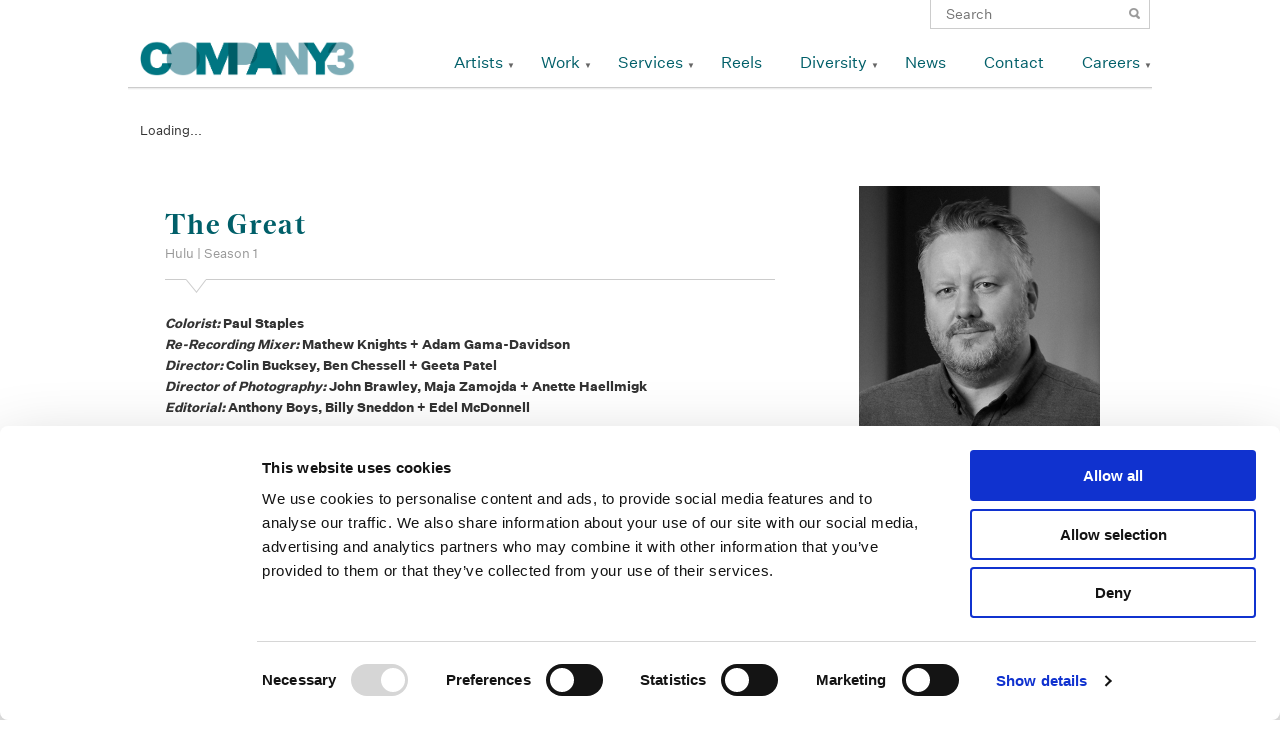

--- FILE ---
content_type: text/html; charset=UTF-8
request_url: https://www.company3.com/videos/the-great/
body_size: 28349
content:
<!DOCTYPE html>
<!--[if IE 7]>
<html class="ie ie7" lang="en-US">
<![endif]-->
<!--[if IE 8]>
<html class="ie ie8" lang="en-US">
<![endif]-->
<!--[if !(IE 7) | !(IE 8) ]><!-->
<html lang="en-US">
<!--<![endif]-->
<head>

    <meta name="google-site-verification" content="AJVAqqTIHiYSOb8cGM9K4DhlsHSoNxB8GMqPUBtrDgI" />
    
	<!-- COOKIE BOT -->
	<style>
        /* Branding on the banner */
        a#CybotCookiebotDialogPoweredbyCybot,
        div#CybotCookiebotDialogPoweredByText {
          display: none!important;
        }

        /* Branding on the Privacy trigger */
        #CookiebotWidget .CookiebotWidget-body .CookiebotWidget-main-logo {
            display: none!important;
        }
    </style>
	<script id="Cookiebot" src="https://consent.cookiebot.com/uc.js" data-cbid="6460417e-4486-4d7b-af60-93707bf2f4b4" data-blockingmode="auto" type="text/javascript"></script>
	<!-- /COOKIE BOT -->
    <!-- Google tag (gtag.js) -->
    <script async src="https://www.googletagmanager.com/gtag/js?id=G-4YKKSV8VRK"></script>
    <script>
      window.dataLayer = window.dataLayer || [];
      function gtag(){dataLayer.push(arguments);}
      gtag('js', new Date());

      gtag('config', 'G-4YKKSV8VRK');
    </script>
	<meta charset="UTF-8">
	<meta name="viewport" content="width=device-width,initial-scale=1,user-scalable=yes">
  <title>The Great | </title>
  <link rel="icon" type="image/png" href="https://www.company3.com/wordpress/wp-content/themes/company3-64/company3/images/co3_square_teal_icon.png" />
	<link rel="profile" href="http://gmpg.org/xfn/11">
	<link rel="pingback" href="https://www.company3.com/wordpress/xmlrpc.php">
	      <!--
	<link rel="stylesheet" href="https://www.company3.com/wordpress/wp-content/themes/company3-64/company3/css/reset.css">
	<link rel="stylesheet" href="https://www.company3.com/wordpress/wp-content/themes/company3-64/company3/css/grid-fluid.css">
	<link rel="stylesheet" href="https://www.company3.com/wordpress/wp-content/themes/company3-64/company3/css/font-awesome.min.css">
	<link rel="stylesheet" href="https://www.company3.com/wordpress/wp-content/themes/company3-64/company3/css/vendor/bxslider/jquery.bxslider.css">
	<link rel="stylesheet" href="https://www.company3.com/wordpress/wp-content/themes/company3-64/company3/css/vendor/jquery.fancybox.css">
-->
	<!--[if lt IE 9]>
	<script src="https://www.company3.com/wordpress/wp-content/themes/company3-64/company3/js/lib/html5.js"></script>
	<![endif]-->
	<link rel='dns-prefetch' href='//s.w.org' />
		<script type="text/javascript">
			window._wpemojiSettings = {"baseUrl":"https:\/\/s.w.org\/images\/core\/emoji\/11\/72x72\/","ext":".png","svgUrl":"https:\/\/s.w.org\/images\/core\/emoji\/11\/svg\/","svgExt":".svg","source":{"concatemoji":"https:\/\/www.company3.com\/wordpress\/wp-includes\/js\/wp-emoji-release.min.js?ver=4.9.18"}};
			!function(e,a,t){var n,r,o,i=a.createElement("canvas"),p=i.getContext&&i.getContext("2d");function s(e,t){var a=String.fromCharCode;p.clearRect(0,0,i.width,i.height),p.fillText(a.apply(this,e),0,0);e=i.toDataURL();return p.clearRect(0,0,i.width,i.height),p.fillText(a.apply(this,t),0,0),e===i.toDataURL()}function c(e){var t=a.createElement("script");t.src=e,t.defer=t.type="text/javascript",a.getElementsByTagName("head")[0].appendChild(t)}for(o=Array("flag","emoji"),t.supports={everything:!0,everythingExceptFlag:!0},r=0;r<o.length;r++)t.supports[o[r]]=function(e){if(!p||!p.fillText)return!1;switch(p.textBaseline="top",p.font="600 32px Arial",e){case"flag":return s([55356,56826,55356,56819],[55356,56826,8203,55356,56819])?!1:!s([55356,57332,56128,56423,56128,56418,56128,56421,56128,56430,56128,56423,56128,56447],[55356,57332,8203,56128,56423,8203,56128,56418,8203,56128,56421,8203,56128,56430,8203,56128,56423,8203,56128,56447]);case"emoji":return!s([55358,56760,9792,65039],[55358,56760,8203,9792,65039])}return!1}(o[r]),t.supports.everything=t.supports.everything&&t.supports[o[r]],"flag"!==o[r]&&(t.supports.everythingExceptFlag=t.supports.everythingExceptFlag&&t.supports[o[r]]);t.supports.everythingExceptFlag=t.supports.everythingExceptFlag&&!t.supports.flag,t.DOMReady=!1,t.readyCallback=function(){t.DOMReady=!0},t.supports.everything||(n=function(){t.readyCallback()},a.addEventListener?(a.addEventListener("DOMContentLoaded",n,!1),e.addEventListener("load",n,!1)):(e.attachEvent("onload",n),a.attachEvent("onreadystatechange",function(){"complete"===a.readyState&&t.readyCallback()})),(n=t.source||{}).concatemoji?c(n.concatemoji):n.wpemoji&&n.twemoji&&(c(n.twemoji),c(n.wpemoji)))}(window,document,window._wpemojiSettings);
		</script>
		<style type="text/css">
img.wp-smiley,
img.emoji {
	display: inline !important;
	border: none !important;
	box-shadow: none !important;
	height: 1em !important;
	width: 1em !important;
	margin: 0 .07em !important;
	vertical-align: -0.1em !important;
	background: none !important;
	padding: 0 !important;
}
</style>
<link rel='stylesheet' id='simple-instagram-plugin-styles-css'  href='https://www.company3.com/wordpress/wp-content/plugins/simple-instagram/public/assets/css/public.css?ver=1.0.0' type='text/css' media='all' />
<link rel='stylesheet' id='reset-css'  href='https://www.company3.com/wordpress/wp-content/themes/company3-64/company3/css/reset.css?ver=20141205' type='text/css' media='all' />
<link rel='stylesheet' id='grid-css'  href='https://www.company3.com/wordpress/wp-content/themes/company3-64/company3/css/grid-fluid.css?ver=20141205' type='text/css' media='all' />
<link rel='stylesheet' id='bxslider-css'  href='https://www.company3.com/wordpress/wp-content/themes/company3-64/company3/css/vendor/bxslider/jquery.bxslider.css?ver=20141205' type='text/css' media='all' />
<link rel='stylesheet' id='fancybox-css'  href='https://www.company3.com/wordpress/wp-content/themes/company3-64/company3/css/vendor/jquery.fancybox.css?ver=20141205' type='text/css' media='all' />
<link rel='stylesheet' id='font-awesome-css'  href='https://www.company3.com/wordpress/wp-content/plugins/types/vendor/toolset/toolset-common/res/lib/font-awesome/css/font-awesome.min.css?ver=4.7.0' type='text/css' media='screen' />
<link rel='stylesheet' id='style-css'  href='https://www.company3.com/wordpress/wp-content/themes/company3-64/company3/style.css?ver=20141205' type='text/css' media='all' />
<link rel='https://api.w.org/' href='https://www.company3.com/wp-json/' />
<link rel="EditURI" type="application/rsd+xml" title="RSD" href="https://www.company3.com/wordpress/xmlrpc.php?rsd" />
<link rel="wlwmanifest" type="application/wlwmanifest+xml" href="https://www.company3.com/wordpress/wp-includes/wlwmanifest.xml" /> 
<link rel='prev' title='The Mallorca Files' href='https://www.company3.com/videos/the-mallorca-files/' />
<link rel='next' title='Hanna | Season 1' href='https://www.company3.com/videos/hanna/' />
<meta name="generator" content="WordPress 4.9.18" />
<link rel="canonical" href="https://www.company3.com/videos/the-great/" />
<link rel='shortlink' href='https://www.company3.com/?p=21736' />
<link rel="alternate" type="application/json+oembed" href="https://www.company3.com/wp-json/oembed/1.0/embed?url=https%3A%2F%2Fwww.company3.com%2Fvideos%2Fthe-great%2F" />
<link rel="alternate" type="text/xml+oembed" href="https://www.company3.com/wp-json/oembed/1.0/embed?url=https%3A%2F%2Fwww.company3.com%2Fvideos%2Fthe-great%2F&#038;format=xml" />

  <script type="text/javascript">
    var ajaxurl = "https://www.company3.com/wordpress/wp-admin/admin-ajax.php";
  </script>
  <script type="text/javascript">
    document.createElement('header');
    document.createElement('nav');
    document.createElement('menu');
    document.createElement('section');
    document.createElement('article');
    document.createElement('aside');
    document.createElement('footer');
  </script>
</head>


  <body class="videos-template-default single single-videos postid-21736">
<!-- test -->
<div id="page-wrapper">
  <div id="header-wrapper">
    <div id="header" class="container_12">
      <div class="search">
        <form role="search" method="get" class="search-form" action="https://www.company3.com/">
	<label>
		<span class="screen-reader-text">Search for:</span>
		<input type="search" class="search-field" placeholder="Search" value="" name="s" title="Search for:">
	</label>
	<input type="submit" class="search-submit" value="Search">
</form>           </div>
    	<header class="clearfix">
    		<div id="logo" class="grid_3">
      		<h1><a href="https://www.company3.com" title="Company 3"><img src="https://www.company3.com/wordpress/wp-content/themes/company3-64/company3/images/co3_sig_logo.png" /></a></h1>
    		</div>
    		<div class="navigation grid_9"><ul id="menu-primary" class="menu"><li id="menu-item-53" class="menu-item menu-item-type-post_type menu-item-object-page menu-item-has-children menu-item-53"><a href="https://www.company3.com/artists-page/">Artists</a>
<ul class="sub-menu">
	<li id="menu-item-5774" class="no-follow jump-to menu-item menu-item-type-post_type menu-item-object-page menu-item-5774"><a href="https://www.company3.com/artists-page/">Color</a></li>
	<li id="menu-item-2197" class="no-follow jump-to menu-item menu-item-type-post_type menu-item-object-page menu-item-2197"><a href="https://www.company3.com/artists-page/">Finishing Long-Form</a></li>
	<li id="menu-item-52377" class="no-follow jump-to menu-item menu-item-type-post_type menu-item-object-page menu-item-52377"><a href="https://www.company3.com/artists-page/">Finishing Advertising</a></li>
	<li id="menu-item-2206" class="no-follow jump-to menu-item menu-item-type-post_type menu-item-object-page menu-item-2206"><a href="https://www.company3.com/artists-page/">Sound</a></li>
	<li id="menu-item-52393" class="no-follow jump-to menu-item menu-item-type-post_type menu-item-object-page menu-item-52393"><a href="https://www.company3.com/artists-page/">Editors</a></li>
</ul>
</li>
<li id="menu-item-46518" class="menu-item menu-item-type-taxonomy menu-item-object-video-categories menu-item-has-children menu-item-46518"><a href="https://www.company3.com/video-categories/commercials/">Work</a>
<ul class="sub-menu">
	<li id="menu-item-342" class="menu-item menu-item-type-taxonomy menu-item-object-video-categories menu-item-342"><a href="https://www.company3.com/video-categories/commercials/">Advertising</a></li>
	<li id="menu-item-249" class="menu-item menu-item-type-taxonomy menu-item-object-video-categories menu-item-249"><a href="https://www.company3.com/video-categories/features/">Features</a></li>
	<li id="menu-item-9305" class="menu-item menu-item-type-taxonomy menu-item-object-video-categories current-videos-ancestor current-menu-parent current-videos-parent menu-item-9305"><a href="https://www.company3.com/video-categories/television/">Television</a></li>
	<li id="menu-item-365" class="menu-item menu-item-type-taxonomy menu-item-object-video-categories menu-item-365"><a href="https://www.company3.com/video-categories/sound/">Sound</a></li>
</ul>
</li>
<li id="menu-item-209" class="menu-item menu-item-type-post_type menu-item-object-page menu-item-has-children menu-item-209"><a href="https://www.company3.com/services/picturefinishingcolor/">Services</a>
<ul class="sub-menu">
	<li id="menu-item-1372" class="menu-item menu-item-type-post_type menu-item-object-page menu-item-has-children menu-item-1372"><a href="https://www.company3.com/services/picturefinishingcolor/">Picture Finishing + Color Services</a>
	<ul class="sub-menu">
		<li id="menu-item-1379" class="menu-item menu-item-type-post_type menu-item-object-page menu-item-1379"><a href="https://www.company3.com/services/picturefinishingcolor/final-color/">Final Color</a></li>
	</ul>
</li>
	<li id="menu-item-1373" class="menu-item menu-item-type-post_type menu-item-object-page menu-item-has-children menu-item-1373"><a href="https://www.company3.com/services/editorial/">Editorial Services</a>
	<ul class="sub-menu">
		<li id="menu-item-1390" class="menu-item menu-item-type-post_type menu-item-object-page menu-item-1390"><a href="https://www.company3.com/services/editorial/conform/">Conform</a></li>
	</ul>
</li>
	<li id="menu-item-32226" class="menu-item menu-item-type-post_type menu-item-object-page menu-item-32226"><a href="https://www.company3.com/commercial-finishing/">Commercial Finishing</a></li>
	<li id="menu-item-1375" class="menu-item menu-item-type-post_type menu-item-object-page menu-item-1375"><a href="https://www.company3.com/services/sound/">Sound</a></li>
	<li id="menu-item-1376" class="menu-item menu-item-type-post_type menu-item-object-page menu-item-1376"><a href="https://www.company3.com/services/virtual-services/">Virtual</a></li>
</ul>
</li>
<li id="menu-item-62" class="menu-item menu-item-type-post_type menu-item-object-page menu-item-62"><a href="https://www.company3.com/reels/">Reels</a></li>
<li id="menu-item-28218" class="menu-item menu-item-type-post_type menu-item-object-page menu-item-has-children menu-item-28218"><a href="https://www.company3.com/diversity/">Diversity</a>
<ul class="sub-menu">
	<li id="menu-item-28219" class="menu-item menu-item-type-post_type menu-item-object-page menu-item-28219"><a href="https://www.company3.com/diversity/">Diversity at Company 3</a></li>
	<li id="menu-item-28217" class="menu-item menu-item-type-post_type menu-item-object-page menu-item-28217"><a href="https://www.company3.com/supplier-diversity/">Supplier Diversity</a></li>
</ul>
</li>
<li id="menu-item-379" class="menu-item menu-item-type-post_type menu-item-object-page menu-item-379"><a href="https://www.company3.com/news/">News</a></li>
<li id="menu-item-9383" class="menu-item menu-item-type-post_type menu-item-object-page menu-item-9383"><a href="https://www.company3.com/contact/">Contact</a></li>
<li id="menu-item-31175" class="menu-item menu-item-type-post_type menu-item-object-page menu-item-has-children menu-item-31175"><a href="https://www.company3.com/careers/">Careers</a>
<ul class="sub-menu">
	<li id="menu-item-34476" class="menu-item menu-item-type-post_type menu-item-object-page menu-item-34476"><a href="https://www.company3.com/next-pipeline-program/">NExT Pipeline Program</a></li>
	<li id="menu-item-34478" class="menu-item menu-item-type-post_type menu-item-object-page menu-item-34478"><a href="https://www.company3.com/next-summer-internship-program/">NExT Summer Internship Program</a></li>
	<li id="menu-item-34477" class="menu-item menu-item-type-post_type menu-item-object-page menu-item-34477"><a href="https://www.company3.com/next-apprenticeship-program/">NExT Apprenticeship Program</a></li>
</ul>
</li>
</ul></div>    	</header>
    </div>

          <div id="mobile-header">
        <div id="mobile-logo"><a class="mobile-only mobile-icon" href="https://www.company3.com"></a></div>
        <div id="mobile-nav-trigger" class="mobile-only mobile-icon"></div>
        <div id="mobile-nav-dropdown">
          <div class="search mobile-only">
            <form role="search" method="get" class="search-form" action="https://www.company3.com/">
	<label>
		<span class="screen-reader-text">Search for:</span>
		<input type="search" class="search-field" placeholder="Search" value="" name="s" title="Search for:">
	</label>
	<input type="submit" class="search-submit" value="Search">
</form>               </div>
        	<div class="navigation"><ul id="menu-mobile-primary" class="menu"><li id="menu-item-2126" class="menu-item menu-item-type-post_type menu-item-object-page menu-item-has-children menu-item-2126"><a href="https://www.company3.com/artists-page/">Artists</a>
<ul class="sub-menu">
	<li id="menu-item-6104" class="no-follow jump-to menu-item menu-item-type-post_type menu-item-object-page menu-item-6104"><a href="https://www.company3.com/artists-page/">Senior Colorists</a></li>
	<li id="menu-item-2200" class="no-follow jump-to menu-item menu-item-type-post_type menu-item-object-page menu-item-2200"><a href="https://www.company3.com/artists-page/">Colorists</a></li>
	<li id="menu-item-52378" class="no-follow jump-to menu-item menu-item-type-post_type menu-item-object-page menu-item-52378"><a href="https://www.company3.com/artists-page/">Finishing Long-Form</a></li>
	<li id="menu-item-52379" class="no-follow jump-to menu-item menu-item-type-post_type menu-item-object-page menu-item-52379"><a href="https://www.company3.com/artists-page/">Finishing Advertising</a></li>
	<li id="menu-item-2199" class="no-follow jump-to menu-item menu-item-type-post_type menu-item-object-page menu-item-2199"><a href="https://www.company3.com/artists-page/">Sound</a></li>
</ul>
</li>
<li id="menu-item-46522" class="menu-item menu-item-type-taxonomy menu-item-object-video-categories menu-item-has-children menu-item-46522"><a href="https://www.company3.com/video-categories/commercials/">Work</a>
<ul class="sub-menu">
	<li id="menu-item-2133" class="menu-item menu-item-type-taxonomy menu-item-object-video-categories menu-item-2133"><a href="https://www.company3.com/video-categories/commercials/">Advertising</a></li>
	<li id="menu-item-2226" class="menu-item menu-item-type-taxonomy menu-item-object-video-categories menu-item-2226"><a href="https://www.company3.com/video-categories/features/">Features</a></li>
	<li id="menu-item-9385" class="menu-item menu-item-type-taxonomy menu-item-object-video-categories current-videos-ancestor current-menu-parent current-videos-parent menu-item-9385"><a href="https://www.company3.com/video-categories/television/">Television</a></li>
	<li id="menu-item-2230" class="menu-item menu-item-type-taxonomy menu-item-object-video-categories menu-item-2230"><a href="https://www.company3.com/video-categories/sound/">Sound</a></li>
	<li id="menu-item-2225" class="menu-item menu-item-type-taxonomy menu-item-object-video-categories menu-item-2225"><a href="https://www.company3.com/video-categories/archive/">Archive</a></li>
</ul>
</li>
<li id="menu-item-2211" class="menu-item menu-item-type-post_type menu-item-object-page menu-item-has-children menu-item-2211"><a href="https://www.company3.com/services/">Services</a>
<ul class="sub-menu">
	<li id="menu-item-2216" class="menu-item menu-item-type-post_type menu-item-object-page menu-item-2216"><a href="https://www.company3.com/services/editorial/">Editorial</a></li>
	<li id="menu-item-2214" class="menu-item menu-item-type-post_type menu-item-object-page menu-item-2214"><a href="https://www.company3.com/services/picturefinishingcolor/">Picture Finishing + Color</a></li>
	<li id="menu-item-32225" class="menu-item menu-item-type-post_type menu-item-object-page menu-item-32225"><a href="https://www.company3.com/commercial-finishing/">Commercial Finishing</a></li>
	<li id="menu-item-2218" class="menu-item menu-item-type-post_type menu-item-object-page menu-item-2218"><a href="https://www.company3.com/services/sound/">Sound</a></li>
	<li id="menu-item-2219" class="menu-item menu-item-type-post_type menu-item-object-page menu-item-2219"><a href="https://www.company3.com/services/virtual-services/">Virtual</a></li>
</ul>
</li>
<li id="menu-item-6457" class="menu-item menu-item-type-post_type menu-item-object-page menu-item-6457"><a href="https://www.company3.com/reels/">Reels</a></li>
<li id="menu-item-28214" class="menu-item menu-item-type-post_type menu-item-object-page menu-item-has-children menu-item-28214"><a href="https://www.company3.com/diversity/">Diversity</a>
<ul class="sub-menu">
	<li id="menu-item-28216" class="menu-item menu-item-type-post_type menu-item-object-page menu-item-28216"><a href="https://www.company3.com/diversity/">Diversity at Company 3</a></li>
	<li id="menu-item-28215" class="menu-item menu-item-type-post_type menu-item-object-page menu-item-28215"><a href="https://www.company3.com/supplier-diversity/">Supplier Diversity</a></li>
</ul>
</li>
<li id="menu-item-2213" class="menu-item menu-item-type-post_type menu-item-object-page menu-item-2213"><a href="https://www.company3.com/news/">News</a></li>
<li id="menu-item-2236" class="menu-item menu-item-type-post_type menu-item-object-page menu-item-2236"><a href="https://www.company3.com/contact/">Contact</a></li>
<li id="menu-item-31176" class="menu-item menu-item-type-post_type menu-item-object-page menu-item-has-children menu-item-31176"><a href="https://www.company3.com/careers/">Careers</a>
<ul class="sub-menu">
	<li id="menu-item-38141" class="menu-item menu-item-type-post_type menu-item-object-page menu-item-38141"><a href="https://www.company3.com/careers/">Careers</a></li>
	<li id="menu-item-34479" class="menu-item menu-item-type-post_type menu-item-object-page menu-item-34479"><a href="https://www.company3.com/next-pipeline-program/">NExT Pipeline Program</a></li>
	<li id="menu-item-34480" class="menu-item menu-item-type-post_type menu-item-object-page menu-item-34480"><a href="https://www.company3.com/next-apprenticeship-program/">NExT Apprenticeship Program</a></li>
	<li id="menu-item-34481" class="menu-item menu-item-type-post_type menu-item-object-page menu-item-34481"><a href="https://www.company3.com/next-summer-internship-program/">NExT Summer Internship Program</a></li>
</ul>
</li>
</ul></div>        </div>
      </div>
  	<div id="my-reel-preview">
  	  <div id="my-reel-slider-container">
    	  <a href="/my-reel/" class="open-reel">Open My Reel</a>
    	  <ul id="my-reel-slider">
    	      	  </ul>
  	  </div>
      <div class="empty">
        <p><em>No Items</em> in My Reel <br/>
        <span class="small">click a video's <span class="reel-icon"></span> icon to start a reel</span></p>
      </div>
  	</div>
    <div id="header-shadow"></div>
  </div>
<!-- </div> -->
<div id="primary" class="content-area">
	
	<div id="content" class="container_12 site-content" role="main">
    
            <article class="container_12 clearfix post-21736 videos type-videos status-publish has-post-thumbnail hentry video-categories-promos-trailers video-categories-television">
                                  <div class="video grid_12">
                      <div id="mediabox-21736" class="media-loader mobile-media-loader" data-poster="https://videos.company3.com/2020/07/The-Great.png" data-videofile="https://videos.company3.com/2020/07/The-Great-Trailer-Official-•-A-Hulu-Original.mp4">
                        Loading...                      </div>
                    </div>
                      		  <div class="grid_8">
    				<header class="entry-header">
    					<div class="triangle"></div>
    					<h1 class="title">The Great</h1>
    					<span class="subtitle">Hulu | Season 1</span>
    				</header>
    				<div class="entry-content">
                            <div class="description">
                              </div>
              <ul class="credits">
                                                      <li class="tag-colorist"><span>Colorist: </span>Paul Staples</li>
                                                                        <li class="tag-re-recording-mixer"><span>Re-Recording Mixer: </span>Mathew Knights + Adam Gama-Davidson</li>
                                                                        <li class="tag-director"><span>Director: </span>Colin Bucksey, Ben Chessell + Geeta Patel	</li>
                                                                        <li class="tag-director-of-photography"><span>Director of Photography: </span>John Brawley, Maja Zamojda + Anette Haellmigk</li>
                                                                        <li class="tag-editorial"><span>Editorial: </span>Anthony Boys, Billy Sneddon + Edel McDonnell </li>
                                                </ul>
    					<div class="social share">
  <a href="https://www.facebook.com/sharer/sharer.php?u=https://www.company3.com/videos/the-great/" title="The Great" target="_blank"><em class="fa fa-facebook"></em></a>
  <span title="The Great"><em class="fa fa-envelope"></em></span>
  <a href="http://www.linkedin.com/shareArticle?mini=true&url=https://www.company3.com/videos/the-great/&title=The Great" title="The Great" target="_blank"><em class="fa fa-linkedin"></em></a>

	<div class="email-contact form-popup">
		<form>
			<label for="recipient" class="hidden">Reel URL</label>
	    <input type="text" name="reel-url" value="https://www.company3.com/videos/the-great/" class="hidden reel-url">			
			<label for='recipient'>Recipient's Email</label>
			<input type='text' name='recipient' value="">
			<label for='email'>Your Email</label>
		  <input type='text' name='email' value="">
		  <label for='message'>Message</label>
		  <textarea name='message'></textarea>
		  <input type='submit' value='Share This Page'>
		</form>
	</div>
</div>
    				</div>
    		  </div>
    		  <footer class="grid_4">
                		    <div class="artist entry-meta">
              <a href="https://www.company3.com/artists/paul-staples/">
              	<img src="https://videos.company3.com/2020/07/Paul-Staples-Vertical-Exposure.jpeg" />
              </a>
              <a href="https://www.company3.com/artists/paul-staples/"><h3 class="title">Paul Staples</h3></a>
              <span class="subtitle">Senior Colorist</span>
    		    </div>
    		  </footer>
        </article>
        	</div>
  </div>

  </div>

	<div id="footer-wrapper">
		<footer id="footer" class="container_12 site-footer" role="contentinfo" data-johann="hello">
            <div class="footer--main">
                <div class="footer-spacer"></div>
                <div class="footer--main--social-legal">
                    <div class="footer--main--social-legal--social"><ul id="menu-social" class="menu"><li id="menu-item-376" class="facebook menu-item menu-item-type-custom menu-item-object-custom menu-item-376"><a target="_blank" href="https://www.facebook.com/Company3">Facebook</a></li>
<li id="menu-item-377" class="instagram menu-item menu-item-type-custom menu-item-object-custom menu-item-377"><a target="_blank" href="http://instagram.com/company_3">Instagram</a></li>
<li id="menu-item-5315" class="linkedin menu-item menu-item-type-custom menu-item-object-custom menu-item-5315"><a target="_blank" href="https://www.linkedin.com/company/company-3">Linkedin</a></li>
<li id="menu-item-43939" class="vimeo menu-item menu-item-type-custom menu-item-object-custom menu-item-43939"><a target="_blank" href="https://vimeo.com/company3">Vimeo</a></li>
</ul></div>                    <div class="footer--main--social-legal--legal"><ul id="menu-footer" class="menu"><li id="menu-item-374" class="menu-item menu-item-type-post_type menu-item-object-page menu-item-374"><a href="https://www.company3.com/terms-use/">Legal Conditions</a></li>
<li id="menu-item-389" class="menu-item menu-item-type-post_type menu-item-object-page menu-item-389"><a href="https://www.company3.com/contact/">Contact</a></li>
</ul></div>                </div>
                <a class="footer--main--image" href="/">
                    <img width="80" src="https://www.company3.com/wordpress/wp-content/themes/company3-64/company3/images/CO3_K.svg"  alt="Company 3 Logo" />
                </a>
            </div>
            <div class="grid_12">
                <aside id="text-2" class="widget widget_text"><h1 class="widget-title">Copyright</h1>			<div class="textwidget"><p>Copyright © 2025 Company 3, a brand of Company 3 / Method Inc. All rights reserved.</p>
</div>
		</aside>            </div>

		</footer><!-- #colophon -->
	</div><!-- #page -->

	<script type='text/javascript' src='https://www.company3.com/wordpress/wp-includes/js/wp-embed.min.js?ver=4.9.18'></script>

  <script type="text/javascript" data-main="https://www.company3.com/wordpress/wp-content/themes/company3-64/company3/js/app" src="https://www.company3.com/wordpress/wp-content/themes/company3-64/company3/js/require.js"></script>
  <script type="text/javascript">requirejs.config({ baseUrl: "https://www.company3.com/wordpress/wp-content/themes/company3-64/company3/js/" });</script>
<script>
  (function(i,s,o,g,r,a,m){i['GoogleAnalyticsObject']=r;i[r]=i[r]||function(){
  (i[r].q=i[r].q||[]).push(arguments)},i[r].l=1*new Date();a=s.createElement(o),
  m=s.getElementsByTagName(o)[0];a.async=1;a.src=g;m.parentNode.insertBefore(a,m)
  })(window,document,'script','https://www.google-analytics.com/analytics.js','ga');

  ga('create', 'UA-98258481-1', 'auto');
  ga('send', 'pageview');

</script>
  
</body>
</html>

--- FILE ---
content_type: text/css
request_url: https://www.company3.com/wordpress/wp-content/themes/company3-64/company3/style.css?ver=20141205
body_size: 20530
content:
/*
 Theme Name:     Company 3
 Author:         Lemonade NY
 Author URI:     http://lemonadeny.com
 Version:        1.5.0
 Text Domain: 	 company-3


 Table of Contents:
 
   1.0 - Global
   2.0 - Patterns
   3.0 - Header

------------------------------------------------------------------- 
*/


/* ----------------------------------------------------------------
  GLOBAL STYLES
---------------------------------------------------------------- */

@font-face {
	font-family: 'MyriadPro';
	src: url('fonts/myriadpro-regular.eot'); 
	src: url('fonts/myriadpro-regular.woff') format('woff'), 
	     url('fonts/myriadpro-regular.ttf')  format('truetype') 
	}

@font-face {
	font-family: 'MyriadPro-Bold';
	src: url('fonts/myriadpro-bold-webfont.eot'); 
	src: url('fonts/myriadpro-bold-webfont.woff') format('woff'), 
	     url('fonts/myriadpro-bold-webfont.ttf')  format('truetype')
	}

@font-face {
	font-family: 'MyriadPro-Italic';
	src: url('fonts/myriadpro-it-webfont.eot'); 
	src: url('fonts/myriadpro-it-webfont.woff') format('woff'), 
	     url('fonts/myriadpro-it-webfont.ttf')  format('truetype') 
	}




@font-face {
  font-family: 'NantesWeb-Bold';
  src: url('fonts/NantesWeb-Bold.eot'); 
  src: url('fonts/NantesWeb-Bold.woff') format('woff'), 
        url('fonts/NantesWeb-Bold.woff2')  format('woff2') 
  }

@font-face {
  font-family: 'NantesWeb-BoldItalic';
  src: url('fonts/NantesWeb-BoldItalic.eot'); 
  src: url('fonts/NantesWeb-BoldItalic.woff') format('woff'), 
        url('fonts/NantesWeb-BoldItalic.woff2')  format('woff2') 
  }

@font-face {
  font-family: 'untitled-sans-web-bold';
  src: url('fonts/untitled-sans-web-bold.eot'); 
  src: url('fonts/untitled-sans-web-bold.woff') format('woff'), 
        url('fonts/untitled-sans-web-bold.woff2')  format('woff2') 
}

@font-face {
  font-family: 'untitled-sans-web-regular';
  src: url('fonts/untitled-sans-web-regular.eot'); 
  src: url('fonts/untitled-sans-web-regular.woff') format('woff'), 
        url('fonts/untitled-sans-web-regular.woff2')  format('woff2') 
}

@font-face {
  font-family: 'untitled-sans-web-regular-italic';
  src: url('fonts/untitled-sans-web-regular-italic.eot'); 
  src: url('fonts/untitled-sans-web-regular-italic.woff') format('woff'), 
        url('fonts/untitled-sans-web-regular-italic.woff2')  format('woff2') 
}



body {
  font-family:'untitled-sans-web-regular', Times, serif;
	font: 400 13px/21px 'untitled-sans-web-regular', Times, serif;
	color: #333;	
	margin:0;
}

body.home {
  background-color:#000;
}

.mobile-only {
  display:none;
}

a {
  color:#000;
  text-decoration:none;
}

img {
  height:auto;
}

ul {
  display:block;
}

.hide {
	display: none;
}




/* ----------------------------------------------------------------
  PATTERNS
---------------------------------------------------------------- */

.title {
	font: 400 28px/30px 'NantesWeb-Bold', Times, serif;
	-webkit-font-smoothing:antialiased;
  letter-spacing:0.0625em;
  color: #005f69;
}
.title a {
  color:#000;
}
.title a:hover {
  text-decoration:underline;
}

.page-title {
  font-family: 'NantesWeb-Bold';
  text-align:center;
  margin-right: 0;
  margin-top: 0;
  margin-bottom: 37px;
  color: #005f69;
}
.page-title.black {
  background:#000;
  color:#fff;
  padding:10px 0;
  margin-bottom:50px;
  font-weight:normal;
  font-family: 'NantesWeb-Bold';
  letter-spacing: 0.0625em;
}

.subtitle {
	font-style: italic;	
	font: 400 28px/30px 'untitled-sans-web-regular-italic', Times, serif;
	-webkit-font-smoothing:antialiased;
	color: #666;
}


/* INTRO SECTIONS */
.intro {
  text-align:center;
  margin-bottom:30px; 
}
.sidebar-container .intro {
  margin-bottom:50px;
}
.services .intro {
  margin-top:40px;
}
#tertiary .intro {
  margin-top:35px;
}
.search-results .intro,
.search-no-results .intro {
  margin-top:40px;
}
.tax-video-categories .intro {
  margin-top:40px;
}

.intro .title,
.sidebar-container .intro .title {
  font-family: 'NantesWeb-Bold';
  padding:0;
  margin:0;
}
.intro .excerpt,
#content .excerpt {
  font:normal 13px/21px 'untitled-sans-web-regular', 'MyriadPro';
}


.breadcrumbs {
  text-align:center;
	font: 400 16px/20px 'NantesWeb', Times, serif;  	
	-webkit-font-smoothing:antialiased;
  letter-spacing: 0.0625em;
  color: #005f69;
}
.breadcrumbs span {
  margin:0 4px;
}
.breadcrumb .active {
	font: 900 16px/20px 'NantesWeb-Bold', Times, serif;  	
}


.location li {
	display: inline-block;
	width: 26px;
	height: 18px;
	border: 1px solid #666;
	text-align: center;
	font: 400 16px/20px 'untitled-sans-web-regular', Times, serif;  	
	color: #666;	
}

.button {
  width: 150px;
  height: 38px;
  background: #666;
  color: #fff;	
}
.button:hover {
	color: #ccc;
}
.button .small {
	width: 100px;
	height: 22px;
}


.pagination {
	font: 400 13px/20px 'untitled-sans-web-regular', sans-serif;  	
	color: #666;	
}
.pagination a {
	font: 400 13px/20px 'untitled-sans-web-regular', sans-serif;  	
	color: #666;	
}
.pagination a:hover {
	color: #000;	
}

.moretag {
	color: black;
	margin-left: 2px;
	text-decoration: none;
	font-weight: 700;	
	background: url('images/readmore.png') no-repeat 0 0px;
	background-repeat: no-repeat;
	padding: 2px 3px 0 10px;
	margin-left: 10px;
}
.search-results .moretag {
  text-decoration:none;
  background:none;
  padding:0;
  display:block;
  margin:15px 0 0;
  font-weight:normal;
}

.first {
  margin-left:0;
}
.last {
  margin-right:0;
}


.entry-header {
	min-height: 35px;
	padding-bottom: 10px;
	border-bottom: 1px solid #ccc;
	position: relative;
	margin-bottom: 33px;
}
.entry-header .title {
  font-family: 'NantesWeb-Bold';
	margin-right: 250px;
	/* margin-bottom:18px; */
}
.entry-header .title a {
	-webkit-font-smoothing:antialiased;
  color: #005f69;
}
.entry-header .details {
	font: 400 16px/22px 'untitled-sans-web-regular', Times, serif;
	color: #666;
	font-style: normal;
	position: absolute;
	right: 0;
	bottom: 10px;
	/* width: 135px; */
	text-align: right;
	/* float:right; */
}
.entry-header .details .locations-list {
  margin-left:10px;
}
.entry-header .triangle {
	width: 21px;
	height: 16px;
	position: absolute;
	background-image: url('images/triangle.png');
	bottom: -15px;
	left: 21px;
}

.page .entry-header .title {
  /* margin-right:215px; */
}
.page .entry-header .page-title {
  margin-right:0;
}
/*
.page .entry-header .details {
  width:215px;
}
*/

.single-artists .artist-social-links {
    display: flex;
    justify-content: flex-end;
    align-items: baseline;
    gap: 5px;
    margin-top: -25px;
}
.single-artists .artist-social-links img {
    width: auto;
}

.entry-content {
  font-size:13px;
  font-family:'untitled-sans-web-regular', sans-serif;
}
.entry-content .description {
  margin:10px 0;
}
.entry-content .social.share,
#blog-wrap .social.share {
  overflow:hidden;
  margin:10px 0;
}
.entry-content .social.share em,
#blog-wrap .social.share em  {
  margin-right:10px;
  display:block;
  float:left;
  color:#000;
}
.entry-content .social.share em:hover,
#blog-wrap .social.share em:hover {
  color:#666;
}

.entry-meta {
  margin:25px 0;
  font-weight: 700;
  font-family:'untitled-sans-web-bold', sans-serif;
}
.entry-meta ul,
.entry-meta ul li {
  margin:0;
  padding:0;
  list-style:none;
}
.entry-meta ul li {
  display:inline;
  margin-right:15px;
}
.entry-meta ul li span {
  font-style:italic;
  font-weight:normal;
}

.locations-list,
.locations-list li {
  margin:0;
  padding:0;
  list-style:none;
  cursor:default;
}
.locations-list {
  position: absolute;
	right: 0;
	bottom: 42px;
}
.locations-list li {
  margin:0 0 0 4px;
  padding:2px 5px;
  border:1px solid #666;
  font-size:11px;
  color:#666;
  display:inline;
  font-family:'untitled-sans-web-regular';
}
.single-artists .locations-list {
	bottom: 28px;
}

.list-group:first-child {
	border:0;
}
.list-group section {
  margin-top:16px;
}
.list-group section.artists {
  height:360px;
}

.list-group .intro {
  text-align:center;
}
.list-group .no-artist {
  margin-top:80px;
}


.case {
  padding:15px;
  margin-top:20px;
  border:1px solid #ccc;
}
.case .title {
  font-weight: 700;
  font-family: 'NantesWeb-Bold';
  font-size: 17px;
  margin-top: 8px;
  margin-bottom: 0;
  letter-spacing: 0;
}
.search-results .case .title,
.search-no-results .case .title {
  margin-top:0;
}
.case a {
  color:#000;
  text-decoration:underline;
}
.search-results .case,
.search-no-results .case {
  height:180px;
  overflow:hidden;
  margin-bottom:20px;
}
.search-results .case span,
.search-no-results .case span {
	font-family: 'untitled-sans-web-regular';
}

.case.archive {
	text-align: center;
	height: auto;
	border: none;
	padding: 0px 55px;
}
.case.archive .title {
	padding-top: 15px;	
}
.search-results .case .credits {
	text-align: center;
}


/* ---------------------------------------------
  Containers
--------------------------------------------- */
#primary {
  margin-top:120px;
}

#page-wrapper {
	width: 1024px;
	margin: 0 auto;
	position:relative;
}
#header-wrapper {
  background:#fff;
  margin-bottom:40px;
  position:fixed;
  top:0;
  z-index:999;
  width:1024px;
}
#header-shadow {
  background:url('images/header-shadow.png') repeat-x 0 0;
  position:absolute;
  height:5px;
  left:0;
  top:87px;
  width:100%;
}
#header-wrapper .search {
  overflow:hidden;
  position:relative;
  margin-top: -1px;
}
#header-wrapper .search form {
  float:right;
}
#header-wrapper .search .screen-reader-text {
  visibility:hidden;
}
#header-wrapper .search .search-field {
  border:1px solid #ccc;
  padding:5px;
  height:30px;
  width:220px;
  font: 14px 'untitled-sans-web-regular';
  text-indent:10px;
  outline: none;
}
#header-wrapper .search .search-submit {
  position:absolute;
  top:1px;
  right:1px;
  height:28px;
  width:30px;
  border:0;
  background:#fff;
  text-indent:1000em;
  background:url('images/icon-search.png') no-repeat center right;
  outline: none;
}
#header-wrapper .navigation {
  margin-top:20px;
}

#header {
  height:87px;
  margin-left: 2px;
}

#logo h1 {
  padding-bottom:0;
  margin-bottom:0;
  margin-top:12px;
}

#logo img {
	width: 215px;
}


/* ---------------------------------------------
  Menus
--------------------------------------------- */
#menu-mobile-primary {
  display:none;
}

.menu,
.menu li {
  margin:0;
  padding:0;
  list-style:none;
}
.menu li a {
  color:#666;
}
.menu li a:hover {
  color:#000;
}
.menu .menu-item,
.archive-menu li a {
	font: 400 16px/21px 'untitled-sans-web-regular', Times, serif;
	color: #666;	
}
.menu .menu-item a:hover {
	color: #000;
}
.home .menu .menu-item {
	font: 400 18px/22px 'NantesWeb-Bold', Times, serif;	
}

.menu .submenu .menu-item {
	font: 400 14px/18px 'untitled-sans-web-regular', Times, serif;
	color: #666;	
}
.menu .submenu .menu-item:hover {
	color: #000;	
}


.navigation {
  text-align:right;
  margin-top:25px;
}
.navigation .menu > li {
  display:block;
  float:left;
  margin-left:38px;
  padding-bottom:15px;
  cursor:pointer;
}

.navigation .menu > li.menu-item-has-children {
    position: relative;
}

#menu-primary > li.menu-item-has-children::after {
    content: '\25BC';
    position: absolute;
    right: -12px;
    bottom: 12px;
    font-size: 8px;
}

.home .navigation .menu > li {
  color:#fff;
}
.navigation .menu > li > ul > li {
  display: block;
  margin: 10px;
}
.navigation .menu > li > ul > li:hover {
	color: #000;
}
.navigation .sub-menu {
  position:relative;
  box-sizing:content-box;
}
.navigation .sub-menu a {
  color:#666;
}
.navigation .sub-menu {
  overflow: hidden;
  display: none;
}
.navigation .sub-menu .sub-menu li {
  display: block;
  float: left;
  font-size: 14px;
  zoom: 1;
  overflow: hidden;
  margin: 10px;
}

.navigation .sub-menu .sub-menu li::before {
    content: '-';
    position: absolute;
    top: 10px;
    left: 10px;
    width: 5px;
    height: 10px;
}

.navigation .sub-menu li.view-all {
  display:block;
  position:absolute;
  bottom:15px;
  width:548px;
  background:#666;
  padding:5px;
  text-align:center;
  margin-top:20px;
  margin-left:0;
  margin-right:0;
}
.navigation .sub-menu li.view-all:hover{
	background: #000;
}
.navigation .sub-menu li.view-all a {
  color:#fff;
  display:block;
  width:100%;
  height:100%;
}


.home .home-menu {
  text-align:center;
  position:relative;
  width:1024px;
  margin-left: auto;
  margin-right: auto;
  top: 0!important;
  opacity:1;
  filter:alpha(opacity=0);
}
.home .home-menu h1 {
  margin-bottom:50px;
}
.home #menu-home {
  margin:0 auto;
  text-align:center;
}
.home #menu-home li {
  float:none;
}
.home #menu-home li a {
  color:#fff;
  font-weight:300;
  font-family: 'NantesWeb-Bold';
}
.home #menu-home > li {
  position:relative;
  margin:0px;
  width:100px;
  display:inline-block;
  text-align:center;
  font-family: 'NantesWeb-Bold';
  opacity: .7;
}
.home #menu-home > li:hover {
  text-decoration:underline;
}
.home #menu-home > li > ul {
  right:auto;
  left:auto;
  width:200px;
  margin-left:-25px;
  background:none;
  border:0;
  padding:10px 0 0;
}
.home #menu-home > li > ul > li {
  display:block;
  clear:both;
  padding:0;
  margin:0;
  text-align:center;
  text-transform:capitalize;
}
.home #menu-home > li > ul > li:hover a {
  color:#999;
}

#menu-primary {
  float:right;
  margin-top:3px;
}

#menu-primary a,
#reel-count {
  color: #005f69;
}

#menu-primary .menu-item-my-reel {
  /*background:url('images/icon-reel.png') no-repeat left top;*/
}
#menu-primary .menu-item-my-reel a {
  display:block;
  width:22px;
  height:100%;
  text-indent:-9999px;
  text-align:left;
  float:left;
  background:url('images/icon-reel.png') no-repeat left top;
}
#menu-primary .menu-item-my-reel:hover a {
  background:url('images/icon-reel.png') no-repeat left -25px;
}
#reel-count {
  font:normal 12px 'untitled-sans-web-regular', sans-serif;
}



/* ----------------------------------------------------------------
  Sidebar
---------------------------------------------------------------- */
#sidebar-wrap {
	text-align: center;
}

.sidebar-container {
  text-align:center;
}
.sidebar-container .video {
  margin-bottom:20px;
}

.widget-title {
  font: 400 28px/30px 'NantesWeb-Bold', Times, serif;
	font-weight: normal;
	-webkit-font-smoothing:antialiased;
	margin: 0px auto;
	width: 160px;
  text-align: center;
  color: #005f69;
}

.divider {
	width: 10px;
	height: 2px;
	border-bottom: 1px solid #ccc;
	margin:15px auto;
	display:block;
}

.mobile-only.divider {
	display: none;
}

.widget-area ul {
	display:block;
	padding:0;
	margin:0 auto 75px;
}
.widget-area li {
	list-style: none;
	font: 400 16px/22px 'untitled-sans-web-regular', Times, serif;
	margin-bottom: 10px;
}
.widget-area li a {
	text-decoration: none;
  color: #666;
}

.widget-area li.si_item {
	width: 120px;
	margin: 5px;
}
.widget-area .si_feed_widget {
	width: 261px;
	margin: 0px auto;
}

.services-menu,
.services-menu li {
  padding-left:0;
  list-style:none;
  width:100%;
  line-height:22px;
}
.services-menu li {
  text-transform:uppercase;
  font-size:16px;
  font-family:'untitled-sans-web-regular';
}
.services-menu li a {
  color:#999;
}
.services-menu li.current_page_item a,
.services-menu li.current_page_parent a {
  color:#000;
}
.services-child img {
	max-width: 100%;
}
.services-child .grid_9 .title {
  font-family: 'NantesWeb-Bold';
}


/* ----------------------------------------------------------------
  Video Blocks
---------------------------------------------------------------- */

.video-list {
  margin:85px 0;
  clear:both;
}
.video-list ul {
  padding:0;
  margin:0;
  list-style:none;
}
.video-list li {
  list-style:none;
  display:block;
  float:left;
}

.preview {
  margin-top:0;
  margin-bottom:30px;
  text-align:center;
  position:relative;
  overflow:hidden;
  zoom:1;  
}
.preview.service,
#archive-list .preview.video {
  line-height:21px;
  font-size:13px;
  font-family:'untitled-sans-web-regular', sans-serif;
  width:31.3333%;
  margin-left:1%;
  margin-right:1%;
  float:left;
}
#tertiary .preview {
  margin-left:auto;
  margin-right:auto;
}

.video {
  margin-bottom:45px;
}
#archive-list .preview.video {
  margin-bottom:15px;
}

.preview.video {
  margin-left:auto;
  margin-right:auto;
  position:relative;
  background:#fff;
   border:1px solid #fff;
}
.preview.video.loaded {
  border:1px solid #ccc;
}
.video-list .preview.video {
  width:295px;
  height:166px;
  margin-bottom:45px;
}
.tax-video-categories .preview.video,
.search-results .preview,
.search-no-results .preview,
.search-results .case,
.search-no-results .case {
  margin-left:4%;
  margin-right:4%;
  margin-bottom:50px;
}
.sidebar-container .preview.video {
  margin-left:8%;
  margin-right:8%;
}


.preview.video .title {
  font-weight: 700;
  font-family:'NantesWeb-Bold', Times, serif;
	-webkit-font-smoothing:antialiased;
  color: #005f69;
  line-height:1em;
}
.preview.service .title {
  font-family: 'NantesWeb-Bold';
  margin-top:30px;
  text-align: left;
}
.preview.trailer .title {
  font-family: 'NantesWeb-Bold';
  font-size: 16px;
	-webkit-font-smoothing:antialiased;
  margin:5px 0;
}
#archive-list .preview.video .title {
  padding-top:45px;
}

.archive .archive-header {
	margin-top: 48px;
}
.archive .intro {
	margin-bottom: 92px;
}
.archive .poster .credits {
	text-align: center;
}
.tax-movie-categories .credits {
  text-align: center;
}
.archive-link {
	display: block;
	width: 548px;
	background: #666;
	padding: 5px;
	text-align: center;
	margin: 20px auto;
	color: #fff;
	font-size: 16px;
}
.archive-link:hover {
	background: #000;
}


.preview.video .subtitle {
  font-family:'untitled-sans-web-regular', sans-serif;
  font-size:13px;
  color:#666;
  font-style: normal;
}

.preview.service .excerpt {
  margin-left:0px;
  margin-right:0px;
  text-align: left;
}

.preview.video .wp-post-image {
  display:block;
  margin:0;
}
.preview.trailer .wp-post-image {
  position:relative;
  top:auto;
  left:auto;
  opacity:1;
  filter:alpha(opacity=100);
}


/* ----------------------------------------------------------------
  Poster Blocks
---------------------------------------------------------------- */
.poster {
	width: 245px;
	display: block;
	float: left;
	padding: 0 40px 40px 40px;
}

.poster img {
	width: 100%;
}

.poster .title {
	font: 800 16px/20px 'NantesWeb-Bold', Times, serif;
	-webkit-font-smoothing: antialiased;
	letter-spacing: 0;
	text-align: center;
  margin: 15px 0 3px 0;
}

.poster .content {
	font: 400 13px/20px 'untitled-sans-web-regular', sans-serif;
	color: #333;
	text-align: center;
	display: block;
}

/* ----------------------------------------------------------------
  Home Page
---------------------------------------------------------------- */
#bg-imgs {
  position:fixed;
  top:0;
  left:0;
  background-color:#000;
  background-size:100% auto;
  background-size:cover;
  height:100%;
  width:100%;
  min-height:100%;
  min-width:100%;
  z-index:0;
  margin:0;
  padding:0;
  min-width: 960px;
  opacity:1;
}
#bg-imgs li {
  display:block;
  background-attachment:fixed;
  position:absolute; 
  top:0; 
  left:-9999999px; 
  width:100%; 
  height:100%; 
  background-size:cover;  
  background-repeat:no-repeat;
  z-index:2; 
}
#bg-imgs li:first-child {
  display:block;
  left: 0;
  z-index: 3;
}



/* ----------------------------------------------------------------
  Artists Pages
---------------------------------------------------------------- */
.page-artists-page a img {
  width: 100%;
}

.artist .title {
	font: 400 28px/30px 'NantesWeb-Bold', Times, serif;
	-webkit-font-smoothing:antialiased;
	margin-bottom:0;
}
.artist .subtitle {
	font: 400 16px/26px 'NantesWeb-Bold', Times, serif;	
	-webkit-font-smoothing:antialiased;
	color: #666;
	margin-top:0;
}
.artist .contact .title {
	font: 400 13px/18px 'NantesWeb-Bold', 'Myriad', sans-serif;  	
}
.artist .contact .subtitle {
	font: 700 13px/18px 'untitled-sans-web-bold', sans-serif;  	
}

.page-artists-page .artists .title {
	font: 400 16px/17px 'NantesWeb-Bold', Times, serif;	
	-webkit-font-smoothing:antialiased;
	margin-bottom:0;
	margin-top:20px;
	letter-spacing: 0;
  color: #005f69;
}
.page-artists-page .artists .subtitle {
	font:400 13px/17px 'untitled-sans-web-regular', sans-serif;	
	color: #666;
}
.page-artists-page .entry-header {
	border-bottom: none;
}
.page-artists-page .intro {
	margin-top: 130px;
}
.page-artists-page .intro .divider,
.tax-video-categories .intro .divider,
.page-contact .intro .divider {
	display: none;
}
.page-artists-page .artists .subtitle {
	display: block;
	width: auto;
	padding-top: 2px;	
}
.single-artists .sidebar-container .intro {
	margin-top: 50px;
}
.single-artists .entry-thumbnail {
  margin-bottom:60px;
}
.single-artists .entry-header .title {
  margin-bottom:5px;
  margin-top:0;
  float:left;
}
.single-artists .entry-header .details {
  margin-bottom: 5px;	
}
.single-artists .entry-header {
  /* height:42px; */
}



/* ----------------------------------------------------------------
  Videos
---------------------------------------------------------------- */

.videos .artist {
  width:241px;
  margin:0 auto;
}
.video-loader {
  text-align:center;
}
article.videos {
  margin-bottom:85px;
}
article.videos .entry-header .title,
.page-my-reel .entry-header .title {
  margin-right:50px;
  margin-bottom:0;
}


.single-videos .tag-client {
  display:none;
}
.single-videos .artist .title {
	font: 400 16px/17px 'NantesWeb-Bold', Times, serif;	
	-webkit-font-smoothing:antialiased;
	margin-bottom:0;  
	letter-spacing:0.025em;
  color: #005f69;
}
.single-videos .entry-header,
.single-videos .entry-content,
.page-my-reel .entry-content,
.page-my-reel .entry-header {
  margin-left:25px;
  margin-right:25px;
}

article.videos .entry-header .subtitle,
.single-videos .entry-header .subtitle,
.single-videos .artist .subtitle,
.page-my-reel .entry-header .subtitle {
  font-size:13px;
  font-family:'untitled-sans-web-regular', sans-serif;
  color:#999;
  font-style: normal;
}

.single-videos article.videos,
.page-featured article.videos {
	overflow: visible;
}

.email-contact,
.reel-form {
	width: 240px;
	border: 1px solid #ccc;
	padding: 12px 18px;
	margin-top: 20px;
	position: absolute;
	background: #fff;
	z-index: 9;
	display: none;
	text-align: left;
}

.reel-form {
	margin-top: 10px;
	height: 358px;
}

.email-contact .hidden {
	display: none;
}

.email-contact input,
.email-contact textarea,
.reel-form input,
.reel-form textarea {
	width: 100%;
	margin-bottom: 18px;
	border: 1px solid #ccc;
}
.email-contact input.disabled {
  border:0;
}
.email-contact input {
	height: 21px;
}
.email-contact input[type='submit'] {
	height: 36px;
	background: #666;
	color: #fff;
	font-family: 'untitled-sans-web-regular';
	font-size: 16px;
	cursor: pointer;
}

.email-contact input[type='submit']:hover {
	background: #000;
}
.email-contact label,
.reel-form label  {
	font-size: 13px;
	font-family: 'untitled-sans-web-regular', sans-serif;
	color: #999;
	font-style: normal;
	-webkit-font-smoothing: antialiased;
}
.email-contact textarea,
.reel-form textarea {
	resize: none;
	height: 75px;
}
.fa-envelope {
	cursor: pointer;
}

/* ----------------------------------------------------------------
  My Reel
---------------------------------------------------------------- */
.credits {
  padding: 0;
  margin: 0;
  text-align: left;
  list-style: none;
  font-weight: 700;
  font-family:'untitled-sans-web-bold', sans-serif;
}

.credits span {
  font-weight:normal;
  font-style:italic;
}

#my-reel-preview {
  display:none;
  position:absolute;
  top:88px;
  right:0;
  border-width:0 1px 1px;
  border-style:solid;
  border-color:#ccc;
  height:104px;
  z-index:999;
  background:#fff;
  padding:16px 18px 16px 25px;
}
#my-reel-preview .empty p {
	margin: 0 50px;
	line-height: 22px;
	font-size: 16px;
	text-align: center;
	padding-top: 11px;
}
#my-reel-preview .empty .small {
	font: 400 13px/21px 'untitled-sans-web-regular', Times, serif;
}
.reel-icon {
	background: url('images/icon-reel.png') center top no-repeat;
	width: 23px;
	height: 20px;
	vertical-align: middle;
	display: inline-block;
}
#my-reel-preview .open-reel {
  display:block;
  float:right;
  background:#666;
  color:#fff;
  padding:0 14px;
  line-height:36px;
  margin-top:17px;
  font-size:16px;
  margin-left:33px;
}
#my-reel-preview .open-reel:hover {
	background: #000;
}
#my-reel-preview .empty {
  display:none;
}
#my-reel-preview .bx-wrapper .bx-viewport {
  left:auto;
  right:auto;
  margin:0;
  padding:0;
  border:0;
  -webkit-box-shadow:none;
     -moz-box-shadow:none;
          box-shadow:none;
}
#my-reel-preview .bx-wrapper {
  float: left;
  margin:0;
  /* padding:0 40px; */
}
#my-reel-preview .bx-wrapper .bx-prev {
  left:-30px;
}
#my-reel-preview .bx-wrapper .bx-next {
  right:-30px;
}
#my-reel-slider-container {
  margin-right:0;
  float:left;
}
#my-reel-slider {
  padding:0;
  margin:0;
  overflow:hidden;
}
#my-reel-slider li {
  width:125px;
  height:70px;
  overflow:hidden;
  padding:0;
}
#my-reel-slider li img {
  width:100%;
  height:100%;  
}

#my-reel-container.empty-reel {
  padding:100px 0;
  text-align:center;
}
#my-reel {
  list-style:none;
  padding:0;
  margin:10px 0 0;
  position: relative;
}
#my-reel .entry {
  font-family:'untitled-sans-web-regular', sans-serif;
  font-size:10px;
  padding:11px;
  border-right:1px solid #ebebeb;
  border-left:1px solid #ebebeb;
  border-bottom:1px solid #ebebeb;
  position:relative;
  display:block;
  cursor:move;
  overflow:hidden;
}
#my-reel .entry:first-child {
  border-top:1px solid #ebebeb;
}
#my-reel .entry.ui-sortable-helper {
  border:1px solid #000;
  background:#fff;
}
#my-reel .entry .thumbnail {
  width:159px;
  height:89px;
  float:left;
  margin-right:10px;
  cursor:pointer;
}
#my-reel .entry .details {
  position: absolute;
  left: 180px;
  bottom: 10px;
  margin-right:10px;
}
#my-reel .entry .details p {
  margin:0;
  overflow:hidden;
  line-height:1.3em;
}
#my-reel .entry .details p span {
  font-style:italic;
  font-weight:normal;
}
#my-reel .entry .title {
  font: 16px 'NantesWeb-Bold';
	-webkit-font-smoothing:antialiased;
  margin-bottom:5px;
}
#my-reel .entry .remove-video {
  display:block;
  position:absolute;
  top:1px;
  right:1px;
  width:14px;
  height:14px;
  background:url('images/close.png') no-repeat 0 0;
  cursor:pointer;
}

.myreel li {
  width: 306px;
  height: 109px;
  position: relative;
  cursor:pointer;
}
.myreel li .close {
	position: absolute;
	right: 0;
	top: 0;
	width: 14px;
	height: 14px;
}

#reel-tools {
  margin:0;
  padding:0;
  overflow:hidden;
}
#reel-tools span {
  background:#666;
  color:#fff;
  text-align:center;
  width:31.33333%;
  float:left;
  margin:0 1%;
  font-family:'untitled-sans-web-regular', sans-serif;
  font-size:11px;
  padding-top:2px;
  line-height:19px;
  cursor:pointer;
}
#reel-tools span:hover {
	background: #000;
}

#video-post-box .video-post:first-child {
  display:block;
}
#video-post-box .video-post {
  display:none;
}

#video-post-box .video-post:first-child {
	display: block;
}

.page-my-reel .jwplayer {
	margin-bottom: 45px;
}

.page-my-reel .details {
	font-family: 'untitled-sans-web-regular', sans-serif;
	font-size: 13px;
	color: #000;
	bottom: 14px;
}

.page-my-reel .grid_4 .email-contact {
  margin-top:10px;
}

.news-video .jwplayer {
	margin-bottom: 25px;
}


.postid-6613 #content .blog-excerpt {
  overflow: hidden;
}

.postid-6613 #content .blog-excerpt img {
  padding:5px;
}


/* ----------------------------------------------------------------
  Main
---------------------------------------------------------------- */
#header {
  
}
#mobile-header {
  display:none;
}
.home #mobile-header {
  display:block;
}



/* ----------------------------------------------------------------
  Page Styles
---------------------------------------------------------------- */
#page-news #content {
	height: auto;
	padding: 0 3%;
}
.page-news .entry-header .title {
  margin-bottom:0;
}
.post .media {
	margin-bottom: 30px;
}
.post .media img {
	max-width: 100%;
	height: auto;
}
.post .excerpt {
	margin-bottom: 65px;
}
.post .excerpt p,
.blog-excerpt p  {
	line-height: 21px;
	font-size: 13px;
	font-family: 'untitled-sans-web-regular', sans-serif;
}

body.single-post .blog-excerpt .wp-caption {
  max-width: 100%;
}

iframe[allowfullscreen] {
  max-width: 100%;
  max-height: 46vw;
}

#blog-wrap .title {
	margin-bottom: 0;
}

.page-featured .videos .entry {
  padding-left:30px;
  margin-top:10px;
}
.page-featured .subtitle {
	line-height: 19px;
}
.page-featured .entry-header .add-video{
  top: 20px;	
}
.page-featured .entry-header {
  padding-bottom: 9px;
}
.page-virtual-services .entry-content {
  margin:15px 5% 75px;
  text-align:center;
}
.page-virtual-services #primary .locations-block .title {
  font-family: 'NantesWeb-Bold';
}
.page-virtual-services #primary .locations {
  overflow:hidden;
  border:1px solid #ccc;
  padding:25px 50px;
}
.page-virtual-services #primary .locations div {
  line-height:22px;
  font-family: 'NantesWeb-Bold';
}

.page-contact .contact-group {
  margin-bottom:55px;
}
.page-contact .intro {
	margin-top: 90px;
}
.page-contact .contacts img {
	margin-bottom: 5px;
}

.search-results .intro .title,
.search-no-results .intro .title {
	font: 400 16px/22px 'NantesWeb-Bold', Times, serif;
	-webkit-font-smoothing:antialiased;
  text-align:center;
}

.search-results .case .title,
.search-no-results .case .title {
  line-height: 23px;
	margin-bottom: 3px;
}
.search-results .case a,
.search-no-results .case a {
	text-decoration: none;
}


/* ----------------------------------------------------------------
  Footer
---------------------------------------------------------------- */
#footer-wrapper {
  background-color:#f7f7f7;
  padding:44px 0;
  margin-top:50px;
}
.home #footer-wrapper {
  display:none;
}

#footer .menu {
  text-align:center;
}
#footer .menu li {
  display:inline;
}
#footer .widget, .home-footer .widget {
  text-align:center;
  font-size:10px;
  color:#ccc;
}
#footer .widget {
  margin-top:30px;
}
#footer .widget-title, .home-footer .widget-title {
  display:none;
}

.locations ul {
	margin: 0;
	padding: 0;
}
.locations li {
  list-style:none;
  text-align:center;
}
.locations li .title {
  font-size:16px;
  font-style:normal;
  letter-spacing:0;
}
.locations .line {
	display: block;
	width: 12px;
	height: 2px;
	border-bottom: 1px solid #666;
	margin: 3px auto 11px auto;	
}
.locations p {
	color: #666;
	line-height: 15px;
}


#menu-social.menu {
  margin-top:45px;
}
#menu-social.menu li {
  display:inline-block;
  width:35px;
  height:32px;
  background:url('images/sprite.png') no-repeat 0 0;
  background: -webkit-image-set( url('images/sprite.png') 1x, url('images/sprite@2x-blue.png') 2x );
}
#menu-social.menu li.facebook:hover {
  background-position: 0px -30px;
}
#menu-social.menu li.vimeo {
  background-position:-35px 0;
}
#menu-social.menu li.vimeo:hover {
  background-position:-35px -30px;
}
#menu-social.menu li.instagram {
  background-position:-70px 1px;
}
#menu-social.menu li.instagram:hover {
  background-position:-70px -29px;
}
#menu-social.menu li.linkedin {
  background-position:-106px 0;
}
#menu-social.menu li.linkedin:hover {
  background-position:-106px -30px;
}
#menu-social.menu li a {
  display:block;
  width:100%;
  height:100%;
  text-indent:-9999em;
}
#menu-footer {
  margin-top:25px;
}
#menu-footer li {
  padding:0 15px;
  line-height:1em;
}
.footer-line {
	display: inline-block;
	width: 1px;
	height: 8px;
	border-left: 1px solid #666;
}
#menu-footer li:first-child {
  border:0;
}
#menu-footer li a {
  font-size:13px;
  color:#666;
}
#menu-footer li a:hover {
	color: #000;
}


@media all and (min-width: 601px) {

  .postid-6613 #content .blog-excerpt img {
    max-width:33%;
    max-height:200px;
    width:auto;
    height:auto;
    float:left;
  }

  .navigation .menu > li > ul {
    display:none;
    position:absolute;
    z-index:999;
    left: -100px;
    top: 30px;
    text-align: left;
    padding:20px;
    width: 200px;
    background:#fff;
    border:1px solid #ccc;
    margin:5px 0;
    overflow:hidden;
  }
  .navigation .menu > li:last-child > ul {
    left: unset;
    right: -12px;
  }
  
  .navigation .sub-menu .sub-menu {
    display:none;
    position: relative;
    width: 100%;
    padding: 0 0 0 10px;
    margin: 0;
  }

  .preview.video .details {
    display:none;
    position:absolute;
    top:0;
    right:0;
    z-index:9;
    height:100%;
    width:100%;
  }
  .preview.video .details a {
    display:block;
    width:100%;
    height:100%;
    background: url('images/transparent.png') 0 0 repeat;
  }
  .preview.video .title {
    font-size:16px;
    margin:0;
    padding-top:65px;
    width: 100%;
    padding-left: 6px;
    padding-right: 6px;
    margin: 0px auto;
    color: #005f69;
  }

  .add-video {
    display:block;
    width:50px;
    height:25px;
    background:#000 url('images/add-video.png') no-repeat center center;
    cursor:pointer;
  }
  .entry-header .add-video {
    position: absolute;
    right: 0;
    top: 5px;
  }
  .details .add-video {
    position: absolute;
    right: 0;
    bottom: 0;
  }
  .add-video.in-reel {
    background:#000 url('images/icon-in-reel.png') no-repeat center center;
  }

  section.artists .content {
    position:absolute;
    top:0;
  }
  section.artists .heading {
    position:absolute;
    top:260px;
  }
  
  .list-group {
    border-bottom:1px solid #ccc;
  }  
  .list-group .excerpt {
    display:none;
  }
  
  .locations {
    margin:0;
    padding:0;
    list-style:none;
  }
  .locations li {
    display:inline;
    vertical-align:middle;
    background:#fff;
    border:1px solid #ccc;
    padding:5px 10px;
    height: 180px;
  }
  .locations li a {
    color:#000;
  }
  .locations .contact {
  	position: absolute;
  	bottom: 10px;
  	left: 0;
  	display: block;
  	padding: 0 10px;
  	width: 100%;
  }
  .locations .contact p {
  	font-size: 11px;	
  }
  
  .page-virtual-services #primary .locations div {
	  width:25%;
	  float:left;
	  line-height:22px;
	}
	
	.page-virtual-services #primary .locations-block .title {
	  margin-left:25px;
	  margin-bottom:5px;
	}
	
	#blog-wrap {
		padding-right: 70px;
	}
	
	.search-results .list-group,
	.search-no-results .list-group {
	  border-bottom:1px solid #ccc;
	  padding:30px 0;
	}

	.single-artists .entry-header,
	.single-artists .entry-content,
	.single-artists .entry-meta,
    .single-artists .artist-social-links {
	  margin-left:4%;
	  margin-right:4%;
	}
	
	.sidebar-container .preview.video .title {
  	padding-top:52px;
	}
	
	.video-list .preview.video .title {
  	padding-top:65px;
	}
	
	.services.services-child .grid_9 {
		padding-left: 60px;
	}
  
}

@media all and (max-width: 600px) {

  .postid-6613 #content .blog-excerpt img {
    width:100%;
    height:auto;
  }

  body.home {
    background-color:#fff;
  }

  .container_12,
  .site-content {
    width:100%;
    overflow:hidden;
  }
  .container_12 .grid_1, .site-content .grid_1,
  .container_12 .grid_2, .site-content .grid_2,
  .container_12 .grid_3, .site-content .grid_3,
  .container_12 .grid_4, .site-content .grid_4,
  .container_12 .grid_5, .site-content .grid_5,
  .container_12 .grid_6, .site-content .grid_6,
  .container_12 .grid_7, .site-content .grid_7,
  .container_12 .grid_8, .site-content .grid_8,
  .container_12 .grid_9, .site-content .grid_9,
  .container_12 .grid_10, .site-content .grid_10,
  .container_12 .grid_11, .site-content .grid_11,
  .container_12 .grid_12, .site-content .grid_12 {
    width:100%;
    float:none;
    clear:both;
    box-sizing:border-box;
  }

	.grid_1, 
	.grid_2, 
	.grid_3, 
	.grid_4, 
	.grid_5, 
	.grid_6, 
	.grid_7, 
	.grid_8, 
	.grid_9, 
	.grid_10, 
	.grid_11, 
	.grid_12 {
		margin-left: 0;
		margin-rigt: 0;
	}

  #page-wrapper {
    width:100%;
  }
  #primary {
    margin-top:80px;
  }
  .tax-video-categories #primary,
  .search-results #primary,
  .search-no-results #primary,
  .parent-pageid-19 #primary {
	  margin-top: 50px;
  }
  .parent-pageid-19 .intro {
    margin-top: 40px;
	  margin-bottom: 40px;
  }
  .search-results .intro,
  .search-no-results .intro {
	  margin-bottom: 40px;
  }
  .page-terms-use #primary,
  .page-privacy #primary {
	  margin-top: 48px;
  }
  
  .desktop-only {
    display:none !important;
  }
  .mobile-only {
    display:block;
  }
  body {
    margin:0;
  }
  .mobile-icon {
    background-repeat:no-repeat;
    background-position:0 0;
    background-image: url('images/sprite-mobile.png'); 
    background-image: -webkit-image-set(url('images/sprite-mobile.png') 1x,
                      url('images/sprite-mobile-2x.png') 2x);
  }

  .bx-wrapper {
    margin:48px;    
  }  
  #bg-imgs {
    width: 100%;
    position:relative;
    top:auto;
    left:auto;
    min-height: 220px;
    max-height: none;
  }
  #bg-imgs li {
    display:block;
    width:100%;
    float:left;
    top:auto;
    left:auto;
    position:relative;
  }
  
  
  #header {
    display:none;
  }
  #mobile-header {
    display:block;
  }
  #header-wrapper .navigation {
    margin-top:0;
  }
  
  .navigation {
    text-align:right;
    margin:0;
    top:48px;
  }
  .navigation a {
    color:#000;
  }

  .home .home-menu h1 {
    margin:0;
    height:48px;
    line-height:48px;
  }
  #header-shadow {
    display:none;
  }
  #menu-home {
    display:none;
  }

  #mobile-header {
    display:block;
    position:fixed;
    top:0;
    left:0;
    width:100%;
    background:#fff;
    /* height:48px; */
    margin:0;
    -webkit-box-shadow:0 2px 2px rgba(0,0,0,0.2);
       -moz-box-shadow:0 2px 2px rgba(0,0,0,0.2);
            box-shadow:0 2px 2px rgba(0,0,0,0.2);
  }
  #mobile-header #mobile-logo {
    width:80%;
    height:15px;
    padding:16px 22px;
    background:#fff;
    box-sizing:content-box;
  }
  /* .home #mobile-logo a, */
  #mobile-header #mobile-logo a {
    display:block;
    width:150px;
    height:15px;
    background-image: url('images/co3_sig_logo.png');		
		background-size: contain;    									
  }
  /* .home #mobile-nav-trigger, */
  #mobile-header #mobile-nav-trigger {
    position:absolute;
    top:17px;
    right:15px;
    z-index: 999;
    height:14px;
    width:24px;
    background-position:0 -20px;
  }
  /* .home #mobile-nav-trigger.open, */
  #mobile-header #mobile-nav-trigger.open {
    background-position:0 -36px;
  }
  /* .home #mobile-nav-dropdown, */
  #mobile-header #mobile-nav-dropdown {
    display:none;
    overflow-y: scroll;
    overflow-x: hidden;	
  }
  /* .home .home-menu .search, */
  #mobile-header .search {
    background:#f1f1f1;
    padding:5px 0;
  }
  /* .home .home-menu .search form, */
  #mobile-header .search form {
    display:block;
    position:relative;
    width:90%;
    margin:0 auto;
    float:none;
  }
  /* .home .home-menu .search label span, */
  #mobile-header .search label span {
    display:none;
  }
  /* .home .home-menu .search input, */
  #mobile-header .search input {
    border:0;
    -webkit-box-shadow:1px 2px 2px rgba(0,0,0,0.1);
    -webkit-border-radius:3px;
       -moz-border-radius:3px;
            border-radius:3px;
    -webkit-appearance:none;
       -moz-appearance:none;
            appearance:none;
  }
  /* .home .home-menu .search .search-field, */
  #mobile-header .search .search-field {
    height:32px;
    text-indent:10px;
    width:100%;
    font-style:italic;
  }
  /* .home .home-menu .search .search-submit, */
  #mobile-header .search .search-submit {
    position:absolute;
    right:10px;
    top:6px;
    margin:0;
    display:block;
    width:12px;
    height:12px;
    background-repeat:no-repeat;
    background-position:-23px -18px;
    background-image: url('images/sprite-mobile.png'); 
    background-image: -webkit-image-set(url('images/sprite-mobile.png') 1x,
                     url('images/sprite-mobile-2x.png') 2x);
    text-indent: -9999px;
    box-shadow:none;
    padding:4px;
    box-sizing:content-box;
  }
  #menu-mobile-primary {
    display:block;
  }
  #menu-mobile-primary li {
    display:block;
    text-align:left;
    border-top:1px solid #ccc;
    color:#000;
    background:#fff;
    padding:12px 0;
    text-transform:capitalize;
    margin-left:0;
    float:none;
    font-size:17px;
  }
  #menu-mobile-primary > li {
    width:100%;
  }
  #menu-mobile-primary li a {
    color:#000;
    padding-left:22px;
    width:100%;
    height:100%;
    display:block;
  }
  
  #menu-mobile-primary > li > ul {
    position:relative;
    padding:15px 22px 0;
    overflow:hidden;
    display:none;
    margin-top:12px;
  }
  #menu-mobile-primary > li > ul li {
    display:block;
    float:left;
    width:auto;
    background:#ededed;
    color:#666;
    padding:6px 12px;
    margin:5px;
    z-index: 3;
    position: relative;
    font-size:13px;
    -webkit-border-radius:3px;
       -moz-border-radius:3px;
            border-radius:3px;
  }
  #menu-mobile-primary > li > ul li a {
    padding-left:0;
  }
  #menu-mobile-primary > li > ul .nav-triangle {
	 background: url('images/nav-triangle@2x.png') no-repeat;	
	 position: absolute;
	 width: 18px;
	 height: 16px;
	 background-size: 100%;
	 left: 35px;
	 top: -2px;
	 z-index: 2;
	 display: block;
  }
  #menu-mobile-primary > li > ul .nav-line {
	  width: 100%;
	  height: 1px;
	  border-top: 1px solid #ccc;
	  position: absolute;
	  top: 0;
	  left: 0;
	  z-index: 1;
	  display: block;
  }

  
  #menu-mobile-primary .sub-menu .menu-item-has-children {
	  background: none;
	  border-top: none;
  }
  
  #menu-mobile-primary .sub-menu .menu-item-has-children {
	  padding: 0;
  }
  
  #menu-mobile-primary .nav-work > .sub-menu > li {
	  width: 100%;
	  border: none;
	  background: none;
	  display: block;
	  padding: 6px 0 0 0;
  }
  #menu-mobile-primary .nav-work > .sub-menu > li > a {
  	font:italic 400 18px/22px 'untitled-sans-web-regular-italic', Times, serif; 
  	margin-bottom: 3px; 
  	z-index: 3;
  }
  #menu-mobile-primary .nav-work > .sub-menu > li > .sub-menu {
	  display: none;
  }
  
  
  .home #mobile-header {
	  z-index: 9;
  }


  /* PRODUCTION - UPDATE TO WORK PAGE ID */
  #menu-item-1305 > .sub-menu > li {
    display: block;
    width: 100%;
    font-style: italic;
    background: none;
    border: 0;
    padding: 0;
    font-size: 17px;
    margin-left:0;
    margin-right:0;
  }
  #menu-item-1305 > .sub-menu > li > .sub-menu > li {
    
  }
  .navigation .sub-menu .sub-menu {
    padding:0 0 10px;
  }
  /* PRODUCTION - UPDATE TO WORK PAGE ID */

  .home .bx-wrapper .bx-viewport {
    box-sizing:border-box;
    left:0;
    border:0;
    height: auto !important;
  }
  .home .artists,
  .home .services {
    margin-left:8%;
    margin-right:8%;
    width:84%;
  }
  .home .artists img {
    max-width:100%;
  }
  .home .services {
    text-align:center;
    margin-top:30px;
    border:1px solid #ccc;
    padding:5px 15px 20px;
  }
  .home .services p {
	  font-family: 'untitled-sans-web-regular', 'Myriad';
  }
  .home .services h3 {
    font-size:25px;
    font-style:italic;
    font-family: 'untitled-sans-web-regular-italic';
    margin:5px 0;
  }
  .home .services ul {
    list-style:none;
    margin:10px 0;
    padding:0;
  }
  .home .services ul li {
    margin:0;
    list-style:none;
    display:block;
    padding:5px;
    font-size:18px;
  }
  .home .services ul li a {
    color:#666;
  }
  
  .page-artists-page #content {
    display:none;
  }
  .page-artists-page .intro {
    padding:0;
    margin:40px 0 0 0;
  }
  .page-artists-page .intro .content {
    margin-left:20%;
    margin-right:20%;
  }
    
  section.artists .content {
    padding-top:10px;
    display:none;
  }

  .list-group .intro {
    margin-bottom:40px;
  }
  .list-group section.artists {
    height:auto;
    position:relative;
    border-bottom:1px solid #ccc;
    margin:0;
    padding:12px 8%;
    width:auto;
  }
  .list-group .artists .subtitle {
    display:none;
  }
  .list-group .artists .title {
    display:block;
    margin-top:0;
  }  
  .list-group .artists .excerpt {
    margin-top:10px;
    font:normal 13px/21px 'untitled-sans-web-regular';
  }
  
  .archive .intro {
    margin-bottom:40px;
  }
  .archive .intro .divider {
    display:none;
  }
  
  .add-video {
    display:none;
  }
  
  .preview.video .details {
    text-align: left;
    padding:12px 12px 5px;
    display: block;
  }
  .preview.video .details .title {
    margin:0;
    font-weight:normal;
    letter-spacing:0;
    font-size:24px;
  }
  .preview.video .details .credits {
	  margin-top: 5px;
  }
  
  #primary .preview.video {
    margin-bottom:20px;
  }
  
  .preview.service, 
  #archive-list .preview.video {
    width:90%;
    margin-left:5%;
    margin-right:5%;
  }
  .preview.service .title, 
  #archive-list .preview.video .title {
    font-size:16px;
  }
  
  #footer-wrapper {
    padding-top:0;
  }
  #footer-wrapper,
  .home #footer-wrapper {
    display:block;
    position:relative;
    max-width:100%;
    overflow:hidden;
  }
  
  #footer-wrapper .locations {
    margin:20px 10px;
  }
  #footer-wrapper .location {
    border:0;
    height:auto;
    margin:5px 0;
    padding:0;
  }
  #footer-wrapper .location .heading {
    border:1px solid #ccc;
    background:#fff;
    padding:5px 0 0;
  }
  #footer-wrapper .locations .line {
    margin-top:0;
    border-bottom:1px solid #ccc;
  }
  #footer-wrapper .location .content {
    display:none;
  }

  .locations .content {
    padding:5px 0 5px;
  }
  .locations a {
    color:#000;
  }
  
  /* SERVICES PAGE */
  .services-menu li {
	  display: none;
  }
  
  .preview.service .title {
  	margin-top: 15px;
  	margin-bottom: 0px;
	}
	
	.page-virtual-services #primary .locations {
		width: 135px;
		padding: 12px 10px 25px 10px;
		text-align: center;
		float: left;
		margin-left: 14px;
	}
	.page-virtual-services .grid_3 .entry-content {
		margin-top: 0;
		margin-bottom: 0;
	}
	
	.locations .title {
		font: 700 12px/20px 'NantesWeb-Bold', Times, serif;
		letter-spacing: 0;
	}
	
	.locations-block {
		width: 320px;
		margin: 0px auto;
	}
	
	
	/* BLOG */
	#blog-wrap {
		margin: 0px 5%;
		width: 90%;
	}
	
	.entry-header .details {
		font-size: 12px;
		max-width: 100px;
		line-height: 13px;
	}
	
	.entry-header .title {
		margin-right: 95px;
	}
	
	#blog-wrap .entry-header {
		padding-bottom: 12px;
	}
	
	.details.date.mobile-only {
		margin-bottom: 5px;
	}
	
	/* Reels Page */
	.page-reels {
		margin: 0px 5%;
		width: 90%;
	}
	
	.page-reels .grid_7 {
		margin: 0;
	}
	
	.page-reels .entry {
		margin: 0;
	}	
  
  /* 	CONTACT
  .page-contact .entry-content div {
	  width: 90%;
		margin: 20px auto 0px auto;
  }
  .page-contact .entry-content .intro {
	  margin: 0 auto 50px auto;
  }
  .page-contact .contact-group {
	  margin-bottom: 35px;
  }
  .page-contact .page-title {
	  margin-bottom: 40px;
  }
  */
  
  /* SEARCH RESULTS */
  .search-results .preview.video,
  .search-no-results .preview.video {
	  border: none;
  }
  
  .search-results .preview.video .title,
  .search-no-results .preview.video .title {
	  font-size: 16px;
	  padding-bottom: 3px;
  }
  
  .search-results .preview.video .mobile-only,
  .search-no-results .preview.video .mobile-only {
	  width: 55%;
		float: left;
  }
  
  .search-results .preview.video .details,
  .search-no-results .preview.video .details {
	  position: absolute;
		bottom: 0px;
		left: 55%;
		padding: 0 0 0 8px;
  }
  
  .search-results .preview.video .details .credits li,
  .search-no-results .preview.video .details .credits li {
  	line-height: 16px;
  }
  
  .search-results .case,
  .search-no-results .case {
	  border: none;
		border-bottom: 1px solid #ccc;
		width: 90%;
		margin: 0px auto;
		padding: 7px 0px;
		height: auto;
  }
    
  .search-results .case a,
  .search-no-results .case a {
	  text-decoration: none;
  }
  
  #tab-wrap {
	  width: 92%;
	  margin: 0px auto;
	  height: 35px;
		overflow: hidden;
		display: block;
  }
  
  .search-results .list-group,
  .search-no-results .list-group {
	  padding: 15px 0;
  }
  
  .tab,
  .tab {
	  width: 93px;
	  height: 40px;
	  border: 1px solid #ccc;
	  display: block;
	  float: left;
	  text-align: center;
	  color: #666;
		font: 400 15px/32px 'untitled-sans-web-regular', Times, serif;
		border-radius: 5px;
		-webkit-border-radius: 5px;
		background: #e7e7e7;
		-webkit-tap-highlight-color: rgba(0,0,0,0);	
		max-width: 30%;
  }

  .tab.active {
	  background: #fff; 
  }
  
  .tab {
	  margin-right: 5px;
  }
  
  .results-block {
		display: none; 
  }
  
  .results-block.active {
	  display: block;
  }
  
  /* SINGLE ARTISTS */
  .single-artists article.artists {
	  width: 90%;
	  margin: 0px 5%;
  }
  
  .sidebar-container .preview.video {
	  margin-left: 4%;
	  margin-right: 4%;
  }
  
  #tertiary .preview.video {
	  height: auto;
  }
  
  /* SERVICES */
  
  .services.services-child {
	  width: 90%;
	  margin: 0 5%;
  }
  
  /* ARTISTS PAGE */

  .page-artists-page .excerpt p {
	  font-family: 'untitled-sans-web-regular', 'Myriad';
  }
    
  .single-artists .entry-header .details {
	  margin-bottom: 8px;
  }
  
  .single-artists .entry-thumbnail {
		margin-bottom: 20px;
	}

  .home .home-menu,
  #bg-imgs  {
	  opacity: 1;
	  filter:alpha(opacity=1);	
  }
  
  .bx-wrapper {
	  margin: 48px auto 40px;
  }
  
  #slide-titles {
	  width: 100%;
		padding: 0;
		text-align: center;
		margin: 0 0 20px 0;
		height: 20px;
  }
  
  #slide-titles li {
	  font: italic 400 18px/20px 'untitled-sans-web-regular-italic', Times, serif;
		-webkit-font-smoothing: antialiased;
		letter-spacing: 0.0625em;
		color: #333;
		display: none;
  }
  
  #slide-titles li:first-child {
	  display: block;
  }
  
  .home .mobile-only.divider {
	  margin-bottom: 30px;
	  display: block;
  }
  .home-image-link {
	  display: block;
	  width: 100%;
	  height: 100%;
	  z-index: 8;
  }
  .home .artists .entry-header {
	  padding-bottom: 5px;
	  border: none;
  }
  .home .artists .entry-header h3 {
	  font: 400 25px/28px 'NantesWeb-Bold', Times, serif;
		-webkit-font-smoothing: antialiased;
		letter-spacing: 0.0625em;
		margin-bottom: 0;
    margin-top: 10px;
    color: #005f69;
  }
  .home .artists p {
	  line-height: 21px;
		font-size: 13px;
		font-family: 'untitled-sans-web-regular', sans-serif;
  }
  .archive-link {
	  width: 92%;
	  margin: 20px 4%;
  }
  
  .case.archive {
	  border: none;
	  margin-bottom: 20px;
	  padding: 0;
  }
	.case.archive .image {
		float: left;
		width: 55%;
	}
	.case.archive .image img {
		width: 100%;
	}
	.case.archive .title {
		text-align: left;
		padding-left: 8px;
		font-weight: 300;
		font-size: 16px;
		bottom: 0;
		position: absolute;
		left: 55%;
		line-height: 1em;
	}  
    
}

@media 
(-webkit-min-device-pixel-ratio: 2), 
(min-resolution: 192dppx) { 
    
  .entry-header .triangle {
  	background: url('images/triangle@2x.png');
  	background-size: 100%;
  }
     
}

@media all and (max-width: 1025px) and (orientation:portrait) {
  .home .home-menu {
	  max-width: 100%;
  }
  .home #menu-home > li {
	  width: 80px;
  }
  .home #menu-home li a {
	  font-size: 16px;
  }
}

.contact-groups-sales-contacts h2,
.contact-groups-sales-contacts h4 {
  font-family: 'NantesWeb-Bold';
  color: #005f69;
}

#section-senior-colorists,
#section-colorists,
#section-conform,
#section-visual-effects,
#section-sound {
  border-bottom: none;
}

.contact-group .case {
  border: none;
}

@media (max-width: 600px){
  .contact-groups-career-opportunities,
  .preview.video,
  .preview.video.loaded {
    border: none;
  }
}

.tax-video-categories .intro {
  margin-top: 60px;
}

.services .intro .divider {
  display: none;
}

@media (max-width: 600px){
  .services .grid_9.full .preview.service {
    float: none;
  }
}

.services .grid_9.full .preview.service {
  width: 90%;
  margin: 0 auto 40px auto;
}

.services .grid_9 .preview.service .moretag {
  display: none;
}

.services .grid_9.full .preview.service img {
  width: 100%;
}

/* PAGE CONTACT */

.page-contact #content {
 margin: 0;
}

.page-contact p {
  margin: 0;
}

.page-contact #primary {
  margin-top: 48px;
  padding: 0;
}

.page-contact .site-content {
  max-width: 100%;
}

@media (min-width: 600px) {
  .page-contact #primary {
      margin-top: 88px;
  }
}

@media (min-width: 600px) {
  .page-contact #content > * {
    max-width: 100vw;
  }
}

.page-contact .entry-content .contact-container {
  max-width: 680px;
  margin: 0 auto;
}

.page-contact .entry-content .contact-container {
  font-size: 0.75rem;
  line-height: 0.875rem;
}

.page-contact #content > h2, .page-contact .entry-content {
  padding-left: 22px;
  padding-right: 22px;
  margin-bottom: 60px;
}

@media (min-width: 600px) {
  .page-contact #content > h2 {
    text-align: center;
  }
}

.page-contact .site-content h2, .page-contact .site-content h2 a {
  font-size: 26px;
  font-family: 'NantesWeb-Bold';
  letter-spacing: 1.625px;
  line-height: 21px;
  color: #005f69;
}

.page-contact .site-content h3 {
  font-size: 18px;
  font-family: 'NantesWeb-Bold';
  letter-spacing: 1.3px;
  margin-top: 25px;
  margin-bottom: 10px;
}

.page-contact .contact-container h2 {
  position: relative;
  padding-bottom: 8px;
}

.page-contact .contact-container h2::after {
  content: "";
  position: absolute;
  bottom: 0;
  left: 0;
  height: 1px;
  width: 17px;
  background-color: #7eadb7;
}

.page-contact .site-content a {
  text-decoration: underline;
  color: #333;
  margin: 0;
  display: block;
}

.page-contact .site-content a > br {
  display: none;
}

.page-contact .entry-content a {
  margin: 10px 0;
}

.page-contact hr {
  margin-top: 25px;
  margin-bottom: 25px;
  border-color: #7eadb7;
}

.page-contact .contact-container > hr {
  margin-top: 50px;
  margin-bottom: 60px;
}

.page-contact .street-address {
  font-size: 10px;
  line-height: 13px;
  margin-top: 10px;
  color: #acacac;
}

.page-contact .location-phone-number {
  color: #7eadb7;
  font-size: 1.2em;
  margin-top: 10px;
}

.page-contact .location-phone-number + h3, .page-contact .street-address + h3 {
  position: relative;
}

.page-contact .location-phone-number + h3::before, .page-contact .street-address + h3::before {
  content: "";
  position: absolute;
  top: -10px;
  left: 0;
  height: 1px;
  width: 17px;
  background-color: #7eadb7;
}

@media (min-width: 600px) {
  .page-contact .contact-container .contact-columns {
    display: flex;
    justify-content: space-between;
  }

  .page-contact .contact-container .contact-columns .contact-column {
    width: calc(50% - 10px);
    max-width: 265px;
  }
}

/*
.page-contact .page-title.black {
  background: transparent;
  color: #005f69;
  padding: inherit;
  margin-bottom: 37px;
}

@media (max-width: 600px){
  .page-contact .page-title.black {
    margin-top: 37px;
  }
}


body.page-contact .content-area {
  max-width: 100vw;
  padding: 0 20px;
}

.entry-content .top-contact {
  border: solid #7eadb7 1px;
  margin: 0 auto 60px !important;
  width: 100% !important;
}

.entry-content .top-contact > div {
  max-width: 680px;
  width: 100%;
  margin: 30px auto;
  padding: 0 20px;
}
.entry-content .top-contact h3 {
  color: #005f69;
}

.contact-container {
  max-width: 680px;
  margin: 0 auto 60px !important;
  padding: 0 20px;
}

.page-contact .site-content h3 {
  font-size: 18px;
  font-family: 'NantesWeb-Bold';
  letter-spacing: 1.3px;
  margin-top: 25px;
  margin-bottom: 10px;
}

.contact-columns {
  padding-bottom: 60px;
}

@media screen and (min-width: 600px) {
  .contact-columns {
    display: flex;
    justify-content: space-between;
  }
}

.contact-columns .contact-column  {
  width: calc(50% - 10px);
  max-width: 260px;
}

.contact-container h2 {
  position: relative;
  padding-bottom: 8px;
  margin: 25px 0;
}



.contact-columns .contact-column p {
  line-height: normal;
  margin: 10px 0;
}

.contact-columns .contact-column a, .top-contact a {
  text-decoration: underline;
  color: #333;
}

.contact-container hr {
  border-color: #7eadb7;
  margin: 0;
}


*/

/*
#005f69; --dark green
#7eadb7; --light green
*/

.hero-image-header {
  margin-top: 47px;
  max-width: 100vw;
}

@media (min-width: 600px) {
  .hero-image-header {
    margin-top: 87px;
  }
}

.hero-image-header .header-picture {
  width: 100%;
  max-width: 100vw;
  height: auto;
}

.hero-image-header .page-title {
  margin: 90px 5px;
}

#diversity-content .statement, #next-internship-content .statement {
  margin-top: 90px;
  padding: 30px 45px;
  border: 1px solid #7eadb7;
  border-left: none;
  border-right: none;
  cursor: pointer;
}

#diversity-content .statement + .statement, #next-internship-content .statement + .statement {
  border-top: none;
  margin-top: 0;
}

.accordion .accordion-title {
  display: flex;
  justify-content: space-between;
  align-items: center;
}

.accordion .accordion-title .title {
  max-width: calc(100% - 30px);
}

.accordion .action {
  font-size: 40px;
  color: #7eadb7;
  margin-left: auto;
}

.accordion .action.close {
  width: 20px;
  height: 20px;
  background:url('images/company3-close.jpg') no-repeat 0 0;
}

.accordion .action.open {
  width: 24px;
  height: 25px;
  background:url('images/company3-open.png') no-repeat 0 0;
}

.accordion .message {
  display: none;
}

.accordion.open .message {
  display: block;
}

#diversity-content .statement strong {
  font-family: NantesWeb-Bold, Times, serif;
  font-size: 14px;
}

#diversity-content .jump-to-menu {
  background-color: #005f69;
  color: white;
  display: flex;
  justify-content: space-around;
  font-size: 1.5em;
  padding: 30px 0;
  width: 100vw;
}

#diversity-content .jump-to-menu.fixed {
	position: fixed;
	top: 0;
	height: 81px;
	z-index: 100;
}

@media (min-width: 1040px) {
  #diversity-content .jump-to-menu {
    margin-left: calc(-100vw/2 + 1024px/2);
  }
}

#diversity-content .jump-to-menu .jump-to {
  font-family: NantesWeb-Bold, Times, serif;
}

#diversity-content .jump-to-menu button {
  color: white;
  background-color: transparent;
  border: none;
}

#diversity-content .jump-to-menu .shorten {
  display: none;
}

@media (min-width: 1200px) {
  #diversity-content .jump-to-menu .shorten {
    display: inline-block;
  }
}

#diversity-content .initiative-container {
  display: flex;
  justify-content: space-between;
  margin: 50px 0 0;
  padding: 50px 45px 0;
  flex-wrap: wrap;
}

@media (min-width: 1040px) {
  #diversity-content .initiative-container {
    padding-left: 0;
    padding-right: 0;
  }
}


#diversity-content .initiative-container + .initiative-container {
  margin: 0;
}

#diversity-content .initiative-container .initiative-title {
  width: 100%;
  margin-top: 0;
  font-family: NantesWeb-Bold, Times, serif;
}

@media (min-width: 1040px) {
  #diversity-content .initiative-container .initiative-title {
    max-width: 365px;
  }
}

#diversity-content .initiative-container .initiative-message {
  width: 100%;
}

@media (min-width: 1040px) {
  #diversity-content .initiative-container .initiative-message {
    max-width: calc(100% - 365px);
  }
}

@media (min-width: 1040px) {
  #diversity-content .initiative-container .initiative-message {
    padding-right: 0;
  }
}

#diversity-content .initiative-container ul, #diversity-content .info-slide ul {
  list-style-type: disc;
  padding-left: 15px;
  margin: -14px 0;
}

#diversity-content .initiative-container ul li, #diversity-content .info-slide ul li {
  line-height: 30px;
}

#diversity-content .info-slide .info-slide-content > div {
  margin: 0 45px;
  padding-top: 60px;
  padding-bottom: 60px;
}

@media (min-width: 1040px) {
  #diversity-content .info-slide .info-slide-content > div {
    margin: 0 70px;
  }
}

#diversity-content .info-slide a, #diversity-content .initiative-container a {
  text-decoration: underline;
  color: #008F99;
}

#diversity-content .initiative-container b {
  font-family: 'NantesWeb-Bold';
}

.hero-image-header hr {
  border-top: 1px solid #7eadb7;
}

#diversity-content .centered-text {
  margin: 60px auto;
  padding: 0 45px;
}

@media (min-width: 1040px) {
  #diversity-content .centered-text {
    padding: 0 70px;
  }
}

#diversity-content .info-slide-content {
  background-color: #F9F9F9;
}

#diversity-content .info-slide h2 {
  font-family: 'NantesWeb-Bold';
  background-color: #008F99;
  color: white;
  padding: 0 45px;
  margin-top: 70px;
  margin-bottom: 0;
  min-height: 120px;

  display: flex;
  align-items: center;
}

@media (min-width: 1040px) {
  #diversity-content .info-slide h2 {
    padding: 0 70px;
    font-size: 28px;


  }
}

.hero-image-header .download-container {
  padding: 0 35px;
  border-top: 1px solid #7eadb7;
  border-bottom: 1px solid #7eadb7;
}

@media (min-width: 1040px) {
  .hero-image-header .download-container {
    padding: 0 70px;
  }
}

.hero-image-header .download-container + .download-container {
  border-top: none;
}

.hero-image-header .downloads {
  margin: 40px 0;
}

.hero-image-header .download-container .download {
  display: flex;
  align-items: center;
  justify-content: space-between;
  height: 110px;
}

.hero-image-header .download-container p {
  margin: 0;
  padding: 0;
}

.hero-image-header .download-container .download h3 {
  font-family: 'NantesWeb-Bold';
  color: #005f69;
  margin: 0;
  font-size: 1.5em;
}

@media (min-width: 1040px) {
  .hero-image-header .download-container .download h3 {
    font-size: 28px;
  }
}

.hero-image-header .download-container .download a {
  display: flex;
  align-items: center;
  color: #7eadb7;
  text-decoration: underline;
}

.hero-image-header .download-container .download a > span {
  min-width: 90px;
}

.hero-image-header .download-container .download a > * {
  margin-left: 30px;
}

i.download-icon {
  display: inline-block;
  width: 32px;
  height: 32px;
  background:url('images/company3-download.jpg') no-repeat 0 0;
}

.hero-image-header .download-container i.download-icon {
  display: none;
}

@media (min-width: 1040px) {
  .hero-image-header .download-container i.download-icon {
    display: inline-block;
  }
}

h2.satellite-locations-title.satellite-locations-title {
  padding-top: 25px;
  padding-bottom: 25px;
  margin-bottom: 0;

}

.satellite-locations-title::after {
  display: none;
}

.satellite-locations.satellite-locations h2, .satellite-locations.satellite-locations h3 {
  margin-top: 40px;
}

h2.satellite-locations-title.title {
  margin-top: 0;
}

.satellite-locations .accordion-title {
  border: solid #7eadb7 1px;
  border-left: none;
  border-right: none;
}

.satellite-locations.accordion:not(.open) {
  margin-bottom: 500px;
}


hr.satellite.satellite {
  margin-bottom: 0;
}

.hero-image-header .text {
  margin: 60px 25px;
}

@media (min-width: 600px) {
  .hero-image-header .text {
    margin: 60px 80px;
  }
}


.hero-image-header .text b {
  -webkit-font-smoothing: antialiased;
}

@media (min-width: 600px) {
  .side-by-side-container .side-by-side {
    display: flex;
    justify-content: space-evenly;
    flex-wrap: wrap;
    margin: 0 10px;
  }
}

.side-by-side-container .side-by-side.logos img {
  display: block;
  height: 54px;
  width: auto;
  padding: 0;
  margin: 0 auto;
}

@media (min-width: 600px) {
  .side-by-side-container .side-by-side.logos img {
    margin: 20px 0px;
  }
}

.job-search .title {
  padding-left: 15px;
}

.job-search iframe {
  box-shadow: rgba(0, 0, 0, 0.35) 0px 5px 15px;
}

#jazzhr-department-filters {
  list-style: none;
  margin-top: 35px;
  margin-bottom: 35px;
}

@media (min-width: 600px) {
  #jazzhr-department-filters {
    display: flex;
    flex-wrap: wrap;
  }
}

#jazzhr-department-filters li {
  padding: 0;
  margin: 15px 50px 15px 0;
  font-size: 20px;
}

#jazzhr-department-filters li::before {
  content: "\2022";
  color: #cedce4;
  font-weight: bold;
  display: inline-block;
  width: 1em;
  margin-left: -1em;
}

#jazzhr-department-filters button {
  background: none;
	color: inherit;
	border: none;
	padding: 0;
	font: inherit;
	cursor: pointer;
	outline: inherit;
	color: #69949e;
}

#resumator-job-frame {
  margin-top: 27px;
}

.reels {
  margin-top: 200px;
}

.reels h2 {
  font-size: 28px;
  color: #005f69;
  font-family: 'NantesWeb-Bold';
  padding: 0 35px;
}

@media (min-width: 1040px) {
  .reels h2 {
    padding: 0 10px;
  }
}

.reels .reel h3 {
  display: flex;
  justify-content: center;
  font-size: 20px;
  margin-top: 35px;
  margin-bottom: 30px;
  font-weight: normal;
}

.reels .reel h3 span {
  padding-bottom: 5px;
  border-bottom: 1px solid #7eadb7;
}

.reels article {
  margin-bottom: 0;
}

.reels article:last-child {
  margin-bottom: 60px;
}

.contact-template.contact-template #content > h2 {
  text-align: left;
  padding: 0;
  position: relative;
  padding-bottom: 5px;
}

.contact-template h2::after {
    content: "";
    position: absolute;
    bottom: 0;
    left: 0;
    height: 1px;
    width: 17px;
    background-color: #7eadb7;
}

.contact-template section {
  display: flex;
  flex-wrap: wrap;
  justify-content: space-between;
}

.contact-template section {
  border-bottom: solid #8cbcc4 1px;
  padding-bottom: 100px;
  margin-bottom: 40px;
}

.contact-template section:last-child {
  border-bottom: none;
}

.contact-template section > div {
  width: 270px;
  margin-bottom: 20px;
  padding-bottom: 50px;
}

@media (max-width: 600px) {
  .contact-template section > div {
    margin-bottom: 10px;
    padding-bottom: 25px;
  }
}

.contact-template section > div:first-child > h3 {
  position: relative;
}

.contact-template section > div:first-child > h3::before  {
  content: "";
  position: absolute;
  top: -5px;
  left: 0;
  height: 1px;
  width: 10px;
  background-color: #7eadb7;
}

.contact-template section div > p {
  line-height: 1;
}

.contact-template.contact-template section div > a {
  margin-top: 10px;
  display: block;
}

.contact-template #content > h2.locations {
  margin: -40px 0 0;
  padding: 40px 0;
}

.contact-template #content > h2.locations {
  margin: -40px 0 40px;
  padding: 40px 0;
  border-bottom: solid #8cbcc4 1px;
}

.contact-template h2.locations::after {
  display: none;
}

.contact-template section.locations > div {
  /* border-bottom: solid #8cbcc4 1px; */
}

@media (max-width: 1040px) {
  .contact-template #content {
    padding-left: 20px;
    padding-right: 20px;
  }
}

.collapsable {
  cursor: pointer;
  color: blue;
  position: relative;
}

.collapsable.collapsable.collapsable.collapsable::after {
  content: "";
  display: block;
  top: 50%;
  right: 0;
  left: unset;
  bottom: unset;
  transform: translateY(-50%);
  width: 20px;
  height: 20px;
  background: url(images/company3-close.jpg) no-repeat 0 0;
}

.collapsable.collapsable.collapsable.collapsable-open::after {
  width: 24px;
  height: 25px;
  background: url(images/company3-open.png) no-repeat 0 0;
}

.image-text-side-by-side-wrapper {
  margin: 60px 0;
}

.image-text-side-by-side {
  display: flex;
  flex-direction: column;
  margin-left: 25px;
  margin-right: 25px;
}

@media (min-width: 600px) {
  .image-text-side-by-side {
    flex-direction: row;
  }
}

.image-text-side-by-side > * {
  padding-bottom: 5px;
}

@media (min-width: 600px) {
  .image-text-side-by-side > * {
    width: 50%;
  }
}


.side-by-side-text {
  display: flex;
  justify-content: center;
  align-items: center;
  min-height: 212px;
}

.side-by-side-text--left {
  justify-content: start;
  font-size: 20px;
  line-height: 30px;
  min-height: 0;
}

@media (min-width: 600px) {
  .side-by-side-text {
    border-top: solid 1px #cccccc;
    border-bottom: solid 1px #cccccc;
    margin-left: 10px;
    min-height: 127px;
  }

  .image-text-side-by-side + .image-text-side-by-side .side-by-side-text {
    border-top: none;
  }

  .image-text-side-by-side.no-border .side-by-side-text {
    border: none;
  }

  .side-by-side-text--left, .side-by-side-text--left + .side-by-side-text {
    align-items: flex-start;
    min-height: 0;
    margin-top: 50px;
    width: 66%;
  }

  .side-by-side-text--left {
    justify-content: start;
    width: 33%;
  }

  .side-by-side-image {
    margin-right: 10px;
  }

}

.side-by-side-text b {
  -webkit-font-smoothing: antialiased;
}

.internship-locations {
  display: flex;
  flex-wrap: wrap;
  margin: 60px 0;
  justify-content: center;
}

.internship-location {
  width: 317px;
  margin: 8px;
}

.internship-text-section {
  margin: 40px 20px;
}

@media (min-width: 600px) {
  .internship-text-section {
    margin: 40px 80px;
  }
}

.internship-text-section p, .internship-text-section li {
  font-size: 20px;
}

.internship-text-section ul, .internship-faqs ol {
    list-style: none;
}

.internship-text-section li, .internship-faqs li {
  position: relative;
  margin-top: 20px;
}

.internship-text-section li:before, .internship-faqs li:before {
  content: "";
  position: absolute;
  color: 'green';
  top: 8px;
  left: -40px;
  width: 6px;
  height: 6px;
  background-color: #005f69;
  border-radius: 50%;
}

.internship-subtitle {
    text-align: center;
    font-size: 16px;
    font-style: italic;
    margin-top: -50px;
    color: #7eadb7;
}

.internship-table-wrapper {
  margin: 40px 20px 80px;
}

@media (min-width: 600px) {
  .internship-table-wrapper {
    margin: 40px 80px 80px;
  }
}

.internship-table th,.internship-table td {
  border: 1px solid black;
  border-collapse: collapse;
}
.internship-table tr th {
  background-color: #005f69;
  color: white;
  text-align: center;
}

.internship-table tr td {
  text-align: center;
}

.internship-faqs .message, .internship-faqs ol li {
  font-size: 20px;
}

.internship-faqs ol li, .internship-faqs ol li {
  padding-left: 10px;
  margin-top: 20px;
}

.internship-faqs ol li::marker {
  color: #005f69;
}

body.home .home-footer {
  display: none;
}

@media (min-width: 600px) {
  body.home .home-footer {
    display: block;
    position: fixed;
    bottom: 25px;
    left: 50%;
    transform: translateX(-50%);
  }

  body.home .home-footer a {
    text-align: center;
    font-family: 'NantesWeb-Bold';
    opacity: .7;
    color: #fff;
    font-size: 12px;
    padding: 0 10px;
  }
}

.footer--main {
    width: 100%;
    max-width: 1024px;
    margin: 0 auto;
    @media (min-width: 600px) {
        display: flex;
        justify-content: space-between;
        align-items: center;
    }
}

.footer--main--image {
    display: block;
    margin: 25px auto 0;
    width: 80px;
    @media (min-width: 600px) {
        margin-left: 0;
        margin-right: 25px;
    }
    @media (min-width: 1039px) {
        margin-right: 0;
    }
}

.footer-spacer {
    display: none;
    @media (min-width: 600px) {
        display: block;
        width: 80px;
    }
}



--- FILE ---
content_type: application/javascript
request_url: https://www.company3.com/wordpress/wp-content/themes/company3-64/company3/js/app/co3-collapsable.js?bust=1766289076836
body_size: 396
content:
define(["jquery"], function($) {
  $('.collapsable').on( "click", function(event) {
    const $collapsable = $(event.currentTarget);
    const $collapsableSection = $collapsable.next('section');
    if( $collapsableSection.is(':visible') === true ) {
      $collapsable.removeClass('collapsable-closed');
      $collapsable.addClass('collapsable-open');
    } else {
      $collapsable.removeClass('collapsable-open');
      $collapsable.addClass('collapsable-closed');
    }
    $collapsableSection.toggle();
  });
});


--- FILE ---
content_type: image/svg+xml
request_url: https://www.company3.com/wordpress/wp-content/themes/company3-64/company3/images/CO3_K.svg
body_size: 1086
content:
<?xml version="1.0" encoding="UTF-8"?><svg id="Layer_1" xmlns="http://www.w3.org/2000/svg" viewBox="0 0 359.65 220.46"><defs><style>.cls-1{fill:#231f20;}</style></defs><polygon class="cls-1" points="0 51.85 15.71 29.95 53.76 18.62 78.89 28.35 83.99 44.38 58.46 52.09 53.89 37.96 24.9 46.69 48.11 122.68 77.35 113.67 71.75 96.06 97 88.59 102.98 109.15 85.84 131.31 52.93 141.11 24.07 132.67 0 51.85"/><path class="cls-1" d="M199.6,0h-39.84l-21.86,16.52v84.46l21.86,16.34h39.84l21.74-16.34V16.52L199.6,0ZM194.97,100.48h-30.7V17.15h30.7v83.33Z"/><polygon class="cls-1" points="306.84 17.98 344.17 29.52 359.65 51.58 351.31 78.58 329.45 85.52 343.73 103.09 334.73 132.13 309.56 141.46 272.21 129.9 257.26 108.18 262.2 92.15 287.05 100.08 282.4 116.26 309.4 124.85 318.75 93.21 300.63 87.21 306.47 68.63 324.59 74.6 334.38 43.9 307.81 35.79 303.32 50.52 279.05 42.43 283.18 27.93 306.84 17.98"/><polygon class="cls-1" points="232.71 194.11 124.93 194.11 124.93 186.79 232.71 186.79 232.71 194.11 232.71 194.11"/><polygon class="cls-1" points="232.71 181.04 124.93 181.04 124.93 173.71 232.71 173.71 232.71 181.04 232.71 181.04"/><polygon class="cls-1" points="232.71 207.29 124.93 207.29 124.93 199.97 232.71 199.97 232.71 207.29 232.71 207.29"/><polygon class="cls-1" points="232.71 220.46 124.93 220.46 124.93 213.14 232.71 213.14 232.71 220.46 232.71 220.46"/><polygon class="cls-1" points="232.71 154.97 124.93 154.97 124.93 147.65 232.71 147.65 232.71 154.97 232.71 154.97"/><polygon class="cls-1" points="232.71 168.15 124.93 168.15 124.93 160.81 232.71 160.81 232.71 168.15 232.71 168.15"/><path class="cls-1" d="M242.99,217.18c0,.43-.08.83-.24,1.21-.16.38-.38.71-.66.99-.28.28-.61.5-.99.66-.38.16-.78.24-1.21.24s-.83-.08-1.21-.24c-.38-.16-.71-.38-.99-.66-.28-.28-.5-.61-.66-.99-.16-.38-.24-.78-.24-1.21s.08-.83.24-1.21c.16-.38.38-.71.66-.99.28-.28.61-.5.99-.66.38-.16.78-.24,1.21-.24s.83.08,1.21.24c.38.16.71.38.99.66.28.28.5.61.66.99.16.38.24.78.24,1.21ZM242.5,217.18c0-.37-.07-.71-.21-1.03-.14-.32-.32-.6-.56-.84-.24-.24-.51-.43-.83-.57-.32-.14-.66-.21-1.02-.21s-.7.07-1.01.21c-.32.14-.59.33-.83.57-.23.24-.42.52-.56.84-.14.32-.21.66-.21,1.03s.07.71.21,1.03c.14.32.32.6.56.84.23.24.51.43.83.57.32.14.66.21,1.01.21s.7-.07,1.02-.21c.32-.14.59-.33.83-.57.24-.24.42-.52.56-.84.14-.32.21-.66.21-1.03ZM240.64,218.88l-.78-1.39h-.51v1.39h-.47v-3.4h1.16c.15,0,.29.03.42.08.13.05.24.12.34.21.1.09.17.2.23.33.06.13.09.26.09.4,0,.25-.07.45-.21.61-.14.15-.31.26-.52.33l.81,1.45h-.55ZM240.63,216.49c0-.17-.06-.31-.18-.43-.12-.11-.27-.17-.46-.17h-.63v1.19h.63c.19,0,.34-.06.46-.17.12-.11.18-.25.18-.42Z"/></svg>

--- FILE ---
content_type: application/javascript
request_url: https://www.company3.com/wordpress/wp-content/themes/company3-64/company3/js/main.js?bust=1766289076836
body_size: 631
content:
if (typeof jQuery === 'function') { define('jquery', function () { return jQuery; }); }

define(['jquery', 'jwplayer', 'bxslider', 'jquery-ui', 'plugins', 'cookie', 'co3-events'],
function($) {
  
  var $body = $('body'),
      isMobile = $body.width() <= 600 ? 1 : 0;
      
  $("img.lazy").lazyload({
    threshold: 200,
    effect : "fadeIn",
    placeholder: "",
    load : function(){
	    $(this).closest('.preview.video').addClass('loaded');
    }
  });

  require(['app/co3-collapsable']);
  require(['app/co3-diversity']);
  require(['app/co3-careers']);

  if (isMobile) {
    require(['app/co3-mobile']);

  } else {
    require(['app/co3-desktop']);

    if ( $body.hasClass('home') ) {
      require(['app/co3-home']);
    } 

  }
  
    
});

--- FILE ---
content_type: application/javascript
request_url: https://www.company3.com/wordpress/wp-content/themes/company3-64/company3/js/app/co3-careers.js?bust=1766289076836
body_size: 496
content:
define(["jquery"], function($) {
  $('#jazzhr-department-filters').each((i,e) => {
    $(e).find('button').click((event) => {
      event.preventDefault();
      const name = encodeURIComponent($(event.currentTarget).data('brand-id'));
      $('#resumator-job-frame').each((i,e) => {
        const $iframeElement = $(e);
        let link = $iframeElement.attr('src');
        link = (link.indexOf('://') === -1) ? location.protocol + link : link;
        const srcUrl = new URL(link);
        srcUrl.searchParams.set('department', name);
        $iframeElement.attr('src', srcUrl.toString());
      });
    });
  });
});


--- FILE ---
content_type: application/javascript
request_url: https://www.company3.com/wordpress/wp-content/themes/company3-64/company3/js/app.js
body_size: 679
content:
requirejs.config({
  urlArgs: "bust=" + (new Date()).getTime(), // DEV ONLY, REMOVE ON PRODUCTION
  waitSeconds: 14,
	paths: {
    'jquery': [
      '//ajax.googleapis.com/ajax/libs/jquery/1.10.2/jquery.min',
      'jquery'
    ],
    'modernizr': [
      '//cdnjs.cloudflare.com/ajax/libs/modernizr/2.6.2/modernizr.min',
      'lib/modernizr'
    ],
    'jquery-ui': '//code.jquery.com/ui/1.10.4/jquery-ui',
    'jwplayer': 'lib/jwplayer/jwplayer',
    'bxslider': 'lib/bxslider/jquery.bxslider.min',
    'plugins': 'lib/plugins',
    'cookie': 'lib/jquery.cookie',
    'co3-events': 'app/co3-events'
	},
	shim: {
  	'jquery-ui': ['jquery'],
  	'jwplayer': ['jquery'],
  	'bxslider': ['jquery'],
  	'plugins': ['jquery'],
  	'cookie': ['jquery'],
  	'co3-events': ['jquery']
	}
});

require(['main']);

--- FILE ---
content_type: application/javascript
request_url: https://www.company3.com/wordpress/wp-content/themes/company3-64/company3/js/app/co3-desktop.js?bust=1766289076836
body_size: 3463
content:
define(['jquery'], function($) {

	var $win = $(window),
    $html = $('html'),
    $body = $('body'),
    $bgImgs = $('#bg-imgs'),
    isHome = $body.hasClass('home') ? true : false,
    isMobile = $body.width() <= 601 ? true : false,

    isReelPage = $body.hasClass('page-my-reel') ? true : false,
    $reelTools = $('#reel-tools'),
    $reelList = $("#my-reel"),
    $reelPreview = $('#my-reel-preview'),
    $reelSlider = $('#my-reel-slider'),
    myReel = new cookie_list('MyReel'),
    slider;


  // ----- Define Event Handlers here -----
  
  var moreEvents = {
    playNextVideo: function($el){
      var $me = $(this).parent(),
          id = $me.attr('id').replace('reel-item-','');

      $('.video-post').hide();
      $('#video-post-'+id).show();
      jwplayer().load({
        file: $me.data('videofile'),
        image: $me.data('poster')
      }).play();
    }
  }
  $.extend(events, moreEvents);
  
  
  // ----- Define Event Actions here -----
  
	events.calculateNavHeights();
  
  $('.menu-item-my-reel').append('<span id="reel-count"></span>'); // append div to my-reel menu item to update reel counterIncrement

  loadReel();
  updateReelCount();
  updateCurrentReels();

	$('.menu li > .sub-menu').each(function(){
  	var $me = $(this);
  	if ( $me.find('.view-all').length ) {
    	$me.css('padding-bottom',60);
  	}
	});
	
	$('.navigation').hoverIntent({
        over: events.openNavMenu,
        out: events.closeNavMenu,
        timeout: 250,
        selector: '.menu-item-has-children'
	});

  $('.preview.video').on({
    mouseenter: events.previewOpen,
    mouseleave: events.previewClose
  });
  
  $('#menu-primary .menu-item-my-reel a').on({
    click:function(e){
      e.preventDefault();
      
      if (myReel.items().length) {
        $('.empty',$reelPreview).hide();
        $('#my-reel-slider-container',$reelPreview).show();
      } else {
        $('.empty',$reelPreview).show();
        $('#my-reel-slider-container',$reelPreview).hide();
      }
      
      var $preview = $('#my-reel-preview').slideToggle();
      if ($('#my-reel-slider li').length) {
        slider.reloadSlider();
      }
    }
  })

	$('#menu-footer li').not('#menu-footer li:first-child').before('<span class="footer-line"></span>');
	
	$('.fancybox').fancybox();
	
	$('.fa-envelope, .share-reel').on({
		click: function(){
			var currentReels = myReel.items();
			$('#reel-url').val( location.protocol + '//' + location.host + location.pathname + '?reel-videos='+currentReels.join() );
			$(this).parent().siblings('.form-popup').fadeToggle();
		}
	});
	
	$('.email-contact form').submit(function(e){
  	e.preventDefault();
    var $me = $(this);
    
    $.ajax({
      type: 'POST',
      url: ajaxurl, // standard wp ajax file
      async: false,
      data: {
        action: 'emailReel',
        reelUrl: $(".reel-url", $me).val(),
        email: $("[name='email']", $me).val(),
        recipient: $("[name='recipient']", $me).val(),
        message: $("[name='message']", $me).val()
      }
    })
    .success(function(results, status, errors){
      if (status === 'success') {
        $me.parent().append('<p>'+ results +'</p>')
      } 
    })
	});
		
  slider = $('#my-reel-slider').bxSlider({
    minSlides: 1,
    maxSlides: 6,
    slideWidth: 125,
    slideMargin: 14,
    touchEnabled:true,
    swipeThreshold: 15,
    infiniteLoop: false,
    controls: true,
    pager: false,
    preloadImages: 'all',
    responsive: false
  });
  
  $reelList.sortable();
  $reelList.disableSelection();
  $reelList.sortable({
    start: function(event, ui) {
      var start_pos = ui.item.index();
      ui.item.data('start_pos', start_pos);
    },
    change: function(event, ui) {
      var start_pos = ui.item.data('start_pos');
      var index = ui.placeholder.index();
      if (start_pos < index) {
        $('#my-reel li:nth-child(' + index + ')').addClass('highlights');
      } else {
        $('#my-reel li:eq(' + (index + 1) + ')').addClass('highlights');
      }
    },
    update: function(event, ui) {
      var id = $('li:first-child',$reelList).attr('id').replace('reel-item-','');
      $('#my-reel li').removeClass('highlights');
      $('.video-post').hide();
      $('#video-post-'+id).show();
      // DH - Get the reels order and write it to the cookie.
      var data = $(this).sortable('toArray');
      var sort_order = [];
      $.each( data, function( key, value ) {
		  values=value.split('-');
		  sort_order.push(values[2])
	  });
	  $.cookie('MyReel', sort_order); 
	  
      reloadReel();
    }
  });
  
  $('li img', '#my-reel').on({
    click: function(){
    var $myParent = $(this).closest('li');
    var $myIndex = $myParent.index();
    var id = $myParent.attr('id').replace('reel-item-','');
    
    $('.video-post').hide();
    $('#video-post-'+id).show();

    reloadReel();  
    jwplayer().playlistItem($myIndex).stop();
    }
  });

  $('li img', '#my-reel').on({
    click: function(){
    var $myParent = $(this).closest('li');
    var $myIndex = $myParent.index();
    var id = $myParent.attr('id').replace('reel-item-','');

    $('.video-post').hide();
    $('#video-post-'+id).show();

    reloadReel();
    jwplayer().playlistItem($myIndex).stop();
    }
  });

  // My Reel
  $('.add-video').on({
    click: function(){
      var $me = $(this),
          id = $me.data('reel-id');
          
      if ( $me.hasClass('in-reel') ) {
        removeReelItem( id, $me );
      } else {
        addReelItem( $me );
      }
    }
  });
  
  $('.remove-video').on({
    click:function(){
      var $me = $(this).parent(),
          id = $me.attr('id').replace('reel-item-','');

      removeReelItem( id, $me );
      $me.remove();
    }
  })

  $('.clear-reel').on({
    click: function(){
      emptyReel();
    }
  });
  
  $('.media-loader').each(function(){
    var $me = $(this),
        id = $me.attr('id').replace('media-loader-','');

    playlist = events.createPlaylist( $me );
    events.setupMediabox(id,playlist);    
  })

  

  function addReelItem($me) {
    var id = $me.data('reel-id');
    
    $.ajax({
      type: 'POST',
      url: ajaxurl, // standard wp ajax file
      async: false,
      data: {  
        action: 'getReelItem',
        reel: id
      }
    })
    .success(function(results, status, errors){
      if (status === 'success') {
        addReelItemToPreview(results);
        myReel.add(id);
        updateReelCount();
        slider.reloadSlider();
        $me.addClass('in-reel').animate({width:32}, 200);
      } 
    })
  }
  
  function addReelItemToPreview(data) {
    var $item = $(document.createElement('li')).attr('id','reel-slider-'+data.id);
    
    $item.html(data.thumbnail)
    $reelSlider.append($item);
  }
  
  function removeReelItem(id, $me) {
    myReel.remove(id);

    $('#reel-slider-'+id).remove();
    $me.removeClass('in-reel').animate({width:50}, 200);
    
    updateReelCount();
    slider.reloadSlider();
    
    if ( isReelPage ) {
      setTimeout(function(){
        reloadReel();
      }, 200)
    }
  }
  
  function clearReel() {
    myReel.clear();
    updateReelCount();
    $reelSlider.empty();
    $('#my-reel-preview').addClass('empty');
  }
  
  function emptyReel(){
    $('#my-reel-container').empty()
      .addClass('empty-reel')
      .html('<h3>Your video reel is empty.</h3><p>Click on the reel icon of a video to get started.</p>');

    clearReel();
  }
  
  function updateReelCount() {
    var currentReels = myReel.items();
    $('#reel-count').html( currentReels.length ? currentReels.length : 0 ); 
  }

  function updateCurrentReels() {
    var currentReels = myReel.items();
    $.each(currentReels, function(i,el){
      $("[data-reel-id='"+el+"']").addClass('in-reel').width(32);
    })
  }  

  function loadReel() {
    var videos,
        playlist,
        id,
        qVids;
        
    qVids = $.url().param('reel-videos');
    
    if (qVids) {
      qVids = qVids.split(',');
      $.each(qVids,function(i,el){
        myReel.add( el );
      })
      updateReelCount();
    }
    
    videos = myReel.items() ? myReel.items() : [];
    
    if ( !myReel.items().length ) {
      return false;
    }
    
    if (isReelPage) {
      id = 'mediabox';
      videos = $('#my-reel .entry');
      playlist = events.createPlaylist(videos);
      events.setupMediabox(id,playlist);
      
      $reelList.find('.video-post').first().click();

    } else {
      
      var $mediaLoader = $('.media-loader');
      
      if ($mediaLoader.length) {
        $mediaLoader.each(function(){
          var id = $(this).attr('id').replace('media-loader-','');
  
          playlist = events.createPlaylist( $(this) );
          events.setupMediabox(id,playlist);    
        });
      }

    }
  }

  function reloadReel() {
    var videos = events.createPlaylist( $('#my-reel .entry') );
    if (!videos.length) {
      emptyReel();
    } else {
      $('#reel-count').html( myReel.items().length )
      events.setupMediabox('mediabox', videos);
    }
  }
    
  function stripTrailingSlash(str) {
    if(str.substr(-1) == '/') {
      return str.substr(0, str.length - 1);
    }
    return str;
  }	
  
  $('.backstretch-container').each(function(){
  	var $this = $(this);
	  $this.backstretch( $this.data('image') );
  });
});

--- FILE ---
content_type: application/javascript
request_url: https://www.company3.com/wordpress/wp-content/themes/company3-64/company3/js/app/co3-events.js?bust=1766289076836
body_size: 2356
content:
define(["jquery"], function($) {

	var subNavArray = {};
	
  cookie_list = function(cookieName) {
    var cookie = $.cookie(cookieName);
    var items = [];
    
    if( typeof cookie != 'undefined' ){
      var itemsArray = cookie.split(/,/);
      $.map(itemsArray, function(el, i){
        items.push(el);
      });
      // DH - this ensures that the array is truely empty.  We were getting things like ",1223434,123443" when you emptied the array completely, leaving a phantom first item.
      if(items == '') {
    	items = [];
	  }
    }
    //var items = cookie ? cookie.split(/,/).map(Number).filter(Boolean) : new Array();
    
    return {
      "add": function(val) {
        if($.inArray(val, items) === -1) {
          // DH - Putting the toString here ensures that the array item is string and not a numeric.  
          // I'm not sure why, but if you added an item, removed it, and added it again (without page refresh), it was switiching between string and numeric.
          items.push(String(val));
        }
        $.cookie(cookieName, items.join(','));
      },
      "remove": function (val) {
		//DH - changing to string.
        indx = $.inArray( String(val), items );
        if(indx!=-1) {
          items.splice(indx, 1);
        }
        $.cookie(cookieName, items.join(','));        
      },
      "clear": function() {
        items = null;
        $.removeCookie(cookieName);
        items = 0;
      },
      "items": function() {
        return items;
      }
    }
  }  

  events = {
		
		calculateNavHeights: function(){
			
			$('.sub-menu .sub-menu', '.navigation').each(function(i){
					
					var $me = $(this),
					$listID = $me.parent('li').attr('ID'),
					$myParentNav = $me.parent().closest('.sub-menu');
					
					$myParentNav.css({
						display: 'block',
						left: '-9999px',
						top: '-9999px'
					});

					$me.css({
						display: 'block',
					});
										
					subNavArray[$listID] = $me.height();

					$myParentNav.css({
						display: 'none',
						left: '-100px',
						top: '30px'
					});
					
					$me.css({
						display: 'none',
					});
				
			});
						
		},
		
  	openNavMenu: function(){
    	var $me = $(this),
    	    $parent = $me.parent(),
    	    $myID = $me.attr('ID');
  
    	$('> ul',$me).fadeIn();
  	},
  	
  	closeNavMenu: function(){
    	var $me = $(this)
        const $parent = $me.parent();
        $('> ul',$me).fadeOut();
        console.log($parent);
  	},
  	
    previewOpen: function(){
      var $me = $(this);
      $('.details',$me).fadeIn();
      $('.wp-post-image',$me).animate({'opacity':0.1},300);
    },
    
    previewClose: function(){
      var $me = $(this);
      $('.details',$me).fadeOut();
      $('.wp-post-image',$me).animate({'opacity':1},300);
    },
    
    loadVideo: function(){
      var id = $(this).attr('id').replace('media-loader-','');
      
      playlist = events.createPlaylist( $(this) );
      events.setupMediabox(id,playlist);    
    },
    
    createPlaylist: function(videos) {
			var playListItems = [];
			
	    videos.each(function(){
	      var $me = $(this), 
	          video;
	      
	      video = {
	      	image: $me.data('poster'),
	      	sources: [{ 
	        	file: $me.data('videofile'),
	        	type: 'mp4' 
	        }]
	      };
	      playListItems.push(video);
	    })
	    
	    return playListItems;
	  },
    
    setupMediabox: function(id, playListItems) {
	    var Mediabox = new jwplayer(id);
      
	    Mediabox.setup({
	    	width: $('#'+id).width(),
	    	height: $('#'+id).width()*9/16,
	      playlist: playListItems,
	      logo: {
		      hide: true
	      },
	      modes: [
	        { type: 'html5' },
	        { type: 'flash', src: "wp-content/themes/company3/js/lib/jwplayer/jwplayer.flash.swf" }
	      ],
	      events: {
	        onPlay: function() {
	          events.stopOtherPlayers(id);
	        },
	        onPlaylistItem: function(data) {
	          events.updateMetaContent( data.index );
	        }
	      }
	    });
	  },
	  
    stopOtherPlayers: function(id){
      $('.jwplayer').each(function(){
        if (id != this.id) {
          jwplayer(this.id).stop();
        }
      })
    },
	  
    updateMetaContent: function(index) {
      var id = $('#my-reel li:eq('+index+')').attr('id').replace('reel-item-','');
      $('.video-post').hide();
      $('#video-post-'+id).show();
    }
  }

  $( window ).on({
	  load: function(){
	  	if( $('.tax-video-categories').length ){
			  $('body').addClass('loaded');
		  }
	  }
  });
  
  $('.navigation .no-follow > a').click(function(e){
    e.preventDefault();
  });
  
  $('.jump-to').on({
	  click: function(){
	  	var $this = $(this),
	  			$myAnchor = $this.find('a:first'),
	  			$myLink = $myAnchor.attr('href'),
	  			$myText = $myAnchor.text().toLowerCase(),
					$name = $myText.replace(/[^a-z0-9\s]/gi, '').replace(' ', '-');         		
	  			
	  	window.location.href = $myLink+'?section='+$name;
	  }
  });
  
  if( $('#primary').data('section') ){
	  var $mySection = $('#primary').data('section');

	  if($('#section-'+$mySection).length){
	  $myTop = $('#section-'+$mySection).offset().top;
	  
		  if( $(window).width() > 600 ){
			  $(window).scrollTop($myTop - 88);
		  }	else {
		  	$(window).scrollTop($myTop - 47); 
		  }
		  
	  } 
	  	
  }

  /* accordion opening */
  $('.accordion').click((event) => {
    const $action = $(event.currentTarget).find('.action');
    if($action.hasClass('open')) {
      $action.addClass('close').removeClass('open');
      $action.parents('.accordion').addClass('open');
    } else {
      $action.addClass('open').removeClass('close');
      $action.parents('.accordion').removeClass('open');
    }
  });
  /* /accordion opening */

  return {
    events: events,
    cookie_list: cookie_list
  }
  
});

--- FILE ---
content_type: application/javascript
request_url: https://www.company3.com/wordpress/wp-content/themes/company3-64/company3/js/app/co3-diversity.js?bust=1766289076836
body_size: 421
content:
define(["jquery"], function($) {
  $('#diversity-content').each((i,e) => {
    const $diversityContent = $(e);

    /* jump to menu */
    const $jumpToMenu = $('#jump-to-menu');
    const jumpToTop = $jumpToMenu.offset().top;
    const $headerWrapper = $('#header-wrapper');
    const $jumpToMenuOffset = $('#jump-to-menu-offset');

    function jumpToNavigation() {
      const scrollTop = $(window).scrollTop();
      if (scrollTop > jumpToTop) {
        $jumpToMenu.addClass('fixed');
        $jumpToMenuOffset.show();
      } else {
        $jumpToMenu.removeClass('fixed');
        $jumpToMenuOffset.hide();
      }

      if((scrollTop + 88) > jumpToTop) {
        $headerWrapper.hide();
      } else {
        $headerWrapper.show();
      }
    }

    $(window).bind('scroll', function() {
      jumpToNavigation();
    });
    jumpToNavigation();

    $jumpToMenu.find('button').click((event) => {
      event.preventDefault();
      const goTo = $(event.currentTarget).attr('href');
      $([document.documentElement, document.body]).animate({
          scrollTop: $(goTo).offset().top - 50
      }, 1000);
    });

    /* /jump to menu */
  });
});


--- FILE ---
content_type: application/x-javascript
request_url: https://consentcdn.cookiebot.com/consentconfig/6460417e-4486-4d7b-af60-93707bf2f4b4/company3.com/configuration.js
body_size: 323
content:
CookieConsent.configuration.tags.push({id:181873234,type:"script",tagID:"",innerHash:"",outerHash:"",tagHash:"1320311731120",url:"https://consent.cookiebot.com/uc.js",resolvedUrl:"https://consent.cookiebot.com/uc.js",cat:[1]});CookieConsent.configuration.tags.push({id:181873235,type:"script",tagID:"",innerHash:"",outerHash:"",tagHash:"13443175020030",url:"",resolvedUrl:"",cat:[4]});CookieConsent.configuration.tags.push({id:181873237,type:"iframe",tagID:"",innerHash:"",outerHash:"",tagHash:"13831110244665",url:"https://www.youtube.com/embed/lQqmOjPDlWg?feature=oembed",resolvedUrl:"https://www.youtube.com/embed/lQqmOjPDlWg?feature=oembed",cat:[4]});CookieConsent.configuration.tags.push({id:181873248,type:"iframe",tagID:"",innerHash:"",outerHash:"",tagHash:"13959084031615",url:"https://www.youtube.com/embed/J49VymjKJ8w?feature=oembed",resolvedUrl:"https://www.youtube.com/embed/J49VymjKJ8w?feature=oembed",cat:[4]});CookieConsent.configuration.tags.push({id:181873277,type:"iframe",tagID:"",innerHash:"",outerHash:"",tagHash:"16028777130897",url:"https://company3.applytojob.com/apply/jobs/",resolvedUrl:"https://company3.applytojob.com/apply/jobs/",cat:[1,3,4]});CookieConsent.configuration.tags.push({id:181873278,type:"iframe",tagID:"",innerHash:"",outerHash:"",tagHash:"17010375405063",url:"https://player.vimeo.com/video/862415458?h=69be0cf1ae&badge=0&autopause=0&player_id=0&app_id=58479",resolvedUrl:"https://player.vimeo.com/video/862415458?h=69be0cf1ae&badge=0&autopause=0&player_id=0&app_id=58479",cat:[3]});CookieConsent.configuration.tags.push({id:181873294,type:"iframe",tagID:"",innerHash:"",outerHash:"",tagHash:"7749878899789",url:"https://www.youtube.com/embed/riCP9x31Kuk?feature=oembed",resolvedUrl:"https://www.youtube.com/embed/riCP9x31Kuk?feature=oembed",cat:[4]});CookieConsent.configuration.tags.push({id:181873332,type:"iframe",tagID:"",innerHash:"",outerHash:"",tagHash:"16464875855059",url:"https://player.vimeo.com/video/841018031?h=4340f40127&badge=0&autopause=0&quality_selector=1&player_id=0&app_id=58479",resolvedUrl:"https://player.vimeo.com/video/841018031?h=4340f40127&badge=0&autopause=0&quality_selector=1&player_id=0&app_id=58479",cat:[3]});